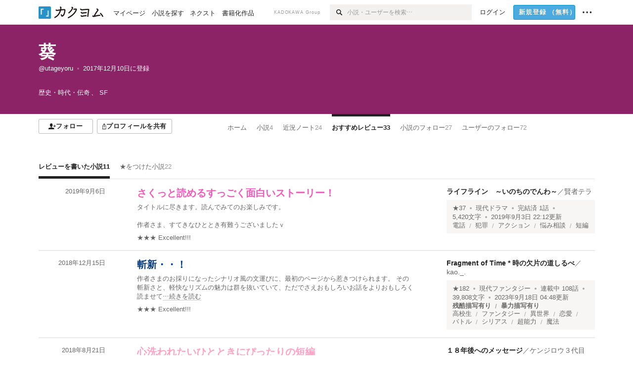

--- FILE ---
content_type: text/html; charset=utf-8
request_url: https://kakuyomu.jp/users/utageyoru/review_comments
body_size: 18548
content:
<!DOCTYPE html><html lang="ja"><head><meta charSet="utf-8" data-next-head=""/><meta name="viewport" content="width=device-width, minimum-scale=1.0, maximum-scale=1.0, user-scalable=no, viewport-fit=cover" data-next-head=""/><link rel="manifest" href="/manifest.json" data-next-head=""/><link rel="icon" sizes="256x256" href="/images/brand/favicons/app-256.png" data-next-head=""/><link rel="shortcut icon" href="/images/brand/favicons/favicon.ico" data-next-head=""/><link rel="apple-touch-icon" sizes="180x180" href="/images/brand/favicons/ios-180.png" data-next-head=""/><link rel="apple-touch-icon" sizes="152x152" href="/images/brand/favicons/ios-152.png" data-next-head=""/><link rel="apple-touch-icon" sizes="120x120" href="/images/brand/favicons/ios-120.png" data-next-head=""/><link rel="apple-touch-icon" sizes="76x76" href="/images/brand/favicons/ios-76.png" data-next-head=""/><link rel="apple-touch-icon" href="/images/brand/favicons/ios-60.png" data-next-head=""/><meta name="apple-itunes-app" content="app-id=1081762516" data-next-head=""/><meta name="keywords" content="カクヨム,kakuyomu,KADOKAWA,はてな,無料,小説,Web小説,ライトノベル,投稿,二次創作" data-next-head=""/><title data-next-head="">レビューを書いた小説（葵） - カクヨム</title><meta name="robots" content="index,follow" data-next-head=""/><meta property="og:title" content="レビューを書いた小説（葵） - カクヨム" data-next-head=""/><meta property="og:url" content="https://kakuyomu.jp/users/utageyoru/review_comments" data-next-head=""/><link rel="canonical" href="https://kakuyomu.jp/users/utageyoru/review_comments" data-next-head=""/><link rel="preload" href="/_next/static/css/39b90c87176b2424.css" as="style"/><link rel="preload" href="/_next/static/css/b4f3c961cbd66a82.css" as="style"/><link rel="preload" href="/_next/static/css/54682ab967aa0a28.css" as="style"/><link rel="preload" href="/_next/static/css/a14ace2c078739d5.css" as="style"/><link rel="preload" href="/_next/static/css/993503cf218ccda2.css" as="style"/><link rel="preload" href="/_next/static/css/64332de7728f1e47.css" as="style"/><link rel="stylesheet" href="/_next/static/css/39b90c87176b2424.css" data-n-g=""/><link rel="stylesheet" href="/_next/static/css/b4f3c961cbd66a82.css" data-n-p=""/><link rel="stylesheet" href="/_next/static/css/54682ab967aa0a28.css" data-n-p=""/><link rel="stylesheet" href="/_next/static/css/a14ace2c078739d5.css" data-n-p=""/><link rel="stylesheet" href="/_next/static/css/993503cf218ccda2.css" data-n-p=""/><link rel="stylesheet" href="/_next/static/css/64332de7728f1e47.css" data-n-p=""/><noscript data-n-css=""></noscript><script defer="" noModule="" src="/_next/static/chunks/polyfills-42372ed130431b0a.js"></script><script src="/_next/static/chunks/webpack-f3cd806f493871cc.js" defer=""></script><script src="/_next/static/chunks/framework-96ee9f41dd0e931c.js" defer=""></script><script src="/_next/static/chunks/main-2f8098e69b432741.js" defer=""></script><script src="/_next/static/chunks/pages/_app-f119369f206e1590.js" defer=""></script><script src="/_next/static/chunks/379-ebad3374b6307609.js" defer=""></script><script src="/_next/static/chunks/1820-4a204bd1655b5de9.js" defer=""></script><script src="/_next/static/chunks/2867-3dd2b226244a4019.js" defer=""></script><script src="/_next/static/chunks/8992-93532b34383e46ea.js" defer=""></script><script src="/_next/static/chunks/5391-6d1012512724e0df.js" defer=""></script><script src="/_next/static/chunks/5487-0e97e48982c30881.js" defer=""></script><script src="/_next/static/chunks/8254-4f68f6a8dfa7159d.js" defer=""></script><script src="/_next/static/chunks/5751-9cbaf8518313383e.js" defer=""></script><script src="/_next/static/chunks/3682-474b9bb22ffdb494.js" defer=""></script><script src="/_next/static/chunks/1548-8c465a53b34f06d0.js" defer=""></script><script src="/_next/static/chunks/824-df7bde710a615d87.js" defer=""></script><script src="/_next/static/chunks/7669-ed4268a1ee4aa120.js" defer=""></script><script src="/_next/static/chunks/1304-7933a2483907ce8f.js" defer=""></script><script src="/_next/static/chunks/6734-f34503fdcd568ef7.js" defer=""></script><script src="/_next/static/chunks/5055-2eb9c78d91e5a53b.js" defer=""></script><script src="/_next/static/chunks/3481-beed94442c5fb1f0.js" defer=""></script><script src="/_next/static/chunks/1376-5229109e644a5d26.js" defer=""></script><script src="/_next/static/chunks/pages/users/%5BuserScreenName%5D/review_comments-19833febe3628649.js" defer=""></script><script src="/_next/static/sUu-uVBOodWLWWxrJC1vn/_buildManifest.js" defer=""></script><script src="/_next/static/sUu-uVBOodWLWWxrJC1vn/_ssgManifest.js" defer=""></script></head><body><div id="__next"><div id="template-root" class="Root_container__wvsyR Root_regular__eU0o_ isRegular"><div><div id="app"><div class="RegularMediaGlobalHeader_regularGlobalHeader__hFOw3 RegularMediaGlobalHeader_fixed__K9_Qv"><div class="ConstrainWidthLayout_constrainWidthLayout__h5f9f ConstrainWidthLayout_isRegular__oUKa9 ConstrainWidthLayout_fluidWidth__AmZWJ"><div class="RegularMediaGlobalHeader_inner__Yy7SH"><div class="RegularMediaGlobalHeader_primary___yfx6"><div class="RegularMediaGlobalHeader_logo__vHZpg"><a href="/" class="LinkAppearance_link__POVTP"><svg class="Logo_kakuyomuLogo__o0o0_ " height="25" viewBox="0 0 132 25" width="132" xmlns="http://www.w3.org/2000/svg" role="img" aria-label="カクヨム"><rect fill="#2792ca" height="24.90953" rx="1.64958" width="24.90953" y=".09047"></rect><path d="m6.509 16.469h-1.966v-11.835h5.608v1.965h-3.642z" fill="#fff"></path><path d="m20.367 20.457h-5.2v-1.966h3.234v-9.87h1.966z" fill="#fff"></path><g fill="#231815"><path d="m51.79962 5.35384c-1.32522.03565-3.25717.14635-5.88463.42815a26.995 26.995 0 0 0 .35582-4.29857v-.0901l-2.32138-1.39332-1.18985 1.98291 1.20847.72541a21.535 21.535 0 0 1 -.41388 3.35173c-1.82387.23239-3.90253.53475-6.27724.93394l-1.97606-1.10578-1.12934 2.01769 2.69 1.505.05532-.00959c.05134-.00873 2.72064-.46406 6.0191-.90834a21.73291 21.73291 0 0 1 -11.1559 13.2503l-.14131.07174 1.04226 2.06644.14267-.07449a23.93558 23.93558 0 0 0 12.58973-15.62796c2.06812-.24439 4.18865-.44611 5.94789-.50944.66768 0 .65817.11509.64267.56481-.56754 6.98884-2.88942 9.51545-3.86772 9.97608a5.784 5.784 0 0 0 -2.18363-2.46981l-.13282-.09228-1.29611 1.93663.15281.08324a3.72124 3.72124 0 0 1 1.64813 2.56569.83889.83889 0 0 0 .9755.68836c5.31813-.6522 6.68684-8.42016 7.03633-12.71259.09212-1.68176-.24672-2.86288-2.53683-2.85585z"></path><path d="m61.43365 14.49378c4.89059-3.95761 7.80677-8.03077 8.66773-12.10585l.06244-.28261-2.8321-1.69757-1.18986 1.98264 1.35362.81222c-.474 1.47794-2.11764 5.12446-7.51622 9.49392l-.1235.1 1.45439 1.79724z"></path><path d="m71.20414 4.6049-.14952.0304a16.20882 16.20882 0 0 1 -1.02924 2.36543s1.46989-.15372 2.32551-.234c.74554-.06992 1.18277-.12064 1.8898-.16239.68978-.03159.80093.0975.63016.549-1.302 3.25163-5.0845 9.72652-15.89714 15.0209l-.14295.0701 1.01706 2.07684.14267-.06956c12.07083-5.91062 16.06023-13.2267 17.36676-17.11154.35229-1.12081.50349-2.89987-1.98227-2.88909-1.0184.04607-2.40205.14771-4.17084.35391z"></path><path d="m97.294 11.44867c-3.51453.14842-7.81416.72345-9.18229.89762l-1.83421-1.55982-1.499 1.76274 2.791 2.32494.07065-.011c.057-.00876 5.6579-.92172 9.68616-1.0915l.28011-2.32987z"></path><path d="m96.78681 17.62064a40.54123 40.54123 0 0 0 -9.00594 1.19961l-1.81011-1.41989-1.42728 1.82 2.74776 2.15351.08-.02547a36.66524 36.66524 0 0 1 9.41664-1.4154l.27813-2.30216c-.13423-.01174-.2792-.0102-.2792-.0102z"></path><path d="m123.7343 16.75852a78.21841 78.21841 0 0 0 -8.93237 1.56766c-.18664.04246-.53.08828-.23932-.41463 1.95012-3.37348 4.68325-7.25778 6.18118-9.33111.71758-.99254.93-1.82681.13028-2.49871l-2.70293-2.3035-1.49957 1.76 2.102 1.7915a93.76352 93.76352 0 0 0 -7.46747 11.73842l-1.95717-.96483-1.02253 2.07383 2.88413 1.4218.058-.01588a100.85871 100.85871 0 0 1 12.98517-2.55579l1.33322-.13371a9.12374 9.12374 0 0 0 -1.85262-2.13505z"></path><path d="m130.96352 20.39321c-1.41742-3.747-5.312-7.31275-5.47744-7.46281l-.11775-.1068-1.55489 1.71153.11775.10707c.0367.03286 3.65966 3.37212 4.87005 6.569l.05587.14869 2.16282-.818z"></path><path d="m87.45664 5.8359-2.56209-1.68113-1.269 1.93362 3.267 2.14311.05745-.00658c3.574-.46762 6.96756-.81676 12.093-1.04168 1.15509-.08042 1.08244.02336.95084.86043l-1.7532 12.91394 2.29153.31081s1.70691-12.5877 1.87517-13.81276.07955-2.62489-2.31312-2.59426c-3.21591.10503-8.2074.39086-12.63758.9745z"></path></g></svg></a></div><ul class="RegularMediaGlobalHeader_links__DudoA"><li class="RegularGlobalHeaderLink_link__uLcBV RegularGlobalHeaderLink_reducePaddingZero__SHdso"><a href="/my/antenna/works" class="LinkAppearance_link__POVTP"><span class="">マイページ</span></a></li><li class="RegularGlobalHeaderLink_link__uLcBV "><a href="/explore" class="LinkAppearance_link__POVTP"><span class="">小説を探す</span></a></li><li class="RegularGlobalHeaderLink_link__uLcBV "><a href="/next" class="LinkAppearance_link__POVTP"><span class="">ネクスト</span></a></li><li class="RegularGlobalHeaderLink_link__uLcBV "><a href="/publication/" class="LinkAppearance_link__POVTP"><span class="">書籍化作品</span></a></li></ul></div><div class="RegularMediaGlobalHeader_secondary__pTLT4"><div class="RegularMediaGlobalHeader_kadokawaGroup__p0ZLV">KADOKAWA Group</div><div class="RegularGlobalHeaderSearchForm_searchForm__YyJBc"><form class="RegularGlobalHeaderSearchForm_form__kusGu" action="/search" method="GET"><input class="RegularGlobalHeaderSearchForm_input__QzUPB" type="text" placeholder="小説・ユーザーを検索…" autoComplete="on" name="q"/><button class="RegularGlobalHeaderSearchForm_submit___d3g0" type="submit" aria-label="検索"><svg xmlns="http://www.w3.org/2000/svg" class="Icons_icon__kQc4i" width="12" height="12" viewBox="0 0 12 12"><path d="m7.00444 6.99871a3.1732 3.1732 0 1 1 0-4.48376 3.18107 3.18107 0 0 1 0 4.48376zm1.11521-5.60661a4.753 4.753 0 1 0 -.73329 7.32525l3.0019 2.99427a.94521.94521 0 0 0 1.33674-1.33673l-3.00956-2.99426a4.75212 4.75212 0 0 0 -.59579-5.98853z" fill="currentColor"></path></svg></button></form></div><ul class="RegularMediaGlobalHeader_links__DudoA RegularMediaGlobalHeader_isGuest__9pnlv"><li class="GlobalHeaderGuestLink_guestLink___fXtl"><a href="/login?location=%2Fusers%2Futageyoru%2Freview_comments"><span>ログイン</span></a></li><li class="RegularMediaGlobalHeader_signupButton__5cUj8"><a href="/signup" class="LinkAppearance_link__POVTP"><span class="ButtonAppearance_buttonAppearance__bQQjV ButtonAppearance_medium__fRMEE ButtonAppearance_primary__hlhrN   "><div class="RegularMediaGlobalHeader_signupButtonLabel__BWzhx">新規登録<span>（無料）</span></div></span></a></li><li><div class="RegularGlobalHeaderInfoItem_menuButton__Pj_lo"><svg xmlns="http://www.w3.org/2000/svg" class="" width="18" height="18" viewBox="0 0 18 18"><circle fill="currentColor" cx="1.93671" cy="8.93127" r="1.78551"></circle><circle fill="currentColor" cx="9.1512" cy="8.93127" r="1.78551"></circle><circle fill="currentColor" cx="16.36569" cy="8.93127" r="1.78551"></circle></svg></div></li></ul></div></div></div></div><div class="DefaultTemplate_fixed__DLjCr  DefaultTemplate_isWeb__QRPlB "><div class="ProfileHeader_profileHeader__Xnj4I"><div style="background:#8C2367"><div class="ConstrainWidthLayout_constrainWidthLayout__h5f9f ConstrainWidthLayout_isRegular__oUKa9 ConstrainWidthLayout_fluidWidth__AmZWJ"><div class="NormalUserProfileHeader_normalUserProfileHeader__H5J2Q"><h1 class="Heading_heading__lQ85n Heading_left__RVp4h Heading_size-2l__rAFn3"><div class="HeaderTextColorByUserColor_white__kOncn"><a href="/users/utageyoru" class="LinkAppearance_link__POVTP LinkAppearance_hoverunderline__gChlS">葵</a></div></h1><div class="HeaderTextColorByUserColor_white__kOncn"><div class="NormalUserProfileHeader_metaContents__O90lV Gap_size-4l___YwbP Gap_direction-y__Ee6Qv"><ul class="Meta_meta__7tVPt Meta_disc__uPSnA Meta_translucent__mn_6c Meta_lineHeightXsmall__66NnD Meta_fontSizeSmall__PPGF7 "><li class="Meta_metaItemWrapper__JzV2P Meta_normal__u9LT4"><div class="Meta_metaItem__8eZTP"><a href="/users/utageyoru" class="LinkAppearance_link__POVTP LinkAppearance_hoverunderline__gChlS">@utageyoru</a></div></li><li class="Meta_metaItemWrapper__JzV2P Meta_normal__u9LT4"><div class="Meta_metaItem__8eZTP"><time dateTime="2017-12-10T16:35:18.000Z">2017年12月10日</time>に登録</div></li></ul><div><ul class="Meta_meta__7tVPt Meta_comma__6_IEm Meta_inherit__Hhml2 Meta_lineHeightSmall__UdKXq Meta_fontSizeSmall__PPGF7 "><li class="Meta_metaItemWrapper__JzV2P Meta_normal__u9LT4"><div class="Meta_metaItem__8eZTP">歴史・時代・伝奇</div></li><li class="Meta_metaItemWrapper__JzV2P Meta_normal__u9LT4"><div class="Meta_metaItem__8eZTP">SF</div></li></ul></div></div></div></div></div></div></div><div class="ConstrainWidthLayout_constrainWidthLayout__h5f9f ConstrainWidthLayout_isRegular__oUKa9 ConstrainWidthLayout_fixedWidth__mR65l"><nav role="navigation" class="ProfileNavigationBar_navigation__f30LZ"><div class="ProfileNavigationBar_navigationButtonWrapper__9zjRz"><ul class="ProfileNavigationBar_followButtonList__MD_ku"><li><button type="button" class="Button_button__kcHya Button_widthauto__ahiiT Button_heightauto__BdNgx"><span style="width:110px" class="ButtonAppearance_buttonAppearance__bQQjV ButtonAppearance_medium__fRMEE ButtonAppearance_simple__wr58B   "><div class="Layout_layout__5aFuw Layout_items-normal__4mOqD Layout_justify-center__CcJQB Layout_direction-row__boh0Z Layout_gap-4s__C_lVp"><svg xmlns="http://www.w3.org/2000/svg" class="Icons_icon__kQc4i" height="140" width="175" viewBox="0 0 175 140"><path d="m174.3 57.949h-25.34v-25.4296h-10.64v25.4296h-25.517v10.633h25.517v25.5192h10.64v-25.5192h25.34zm-98.7115 40.7596v-18.1636c12.7596-5.2276 21.98-20.8222 21.98-39.34 0-22.68-5.0512-41.20200928-31.2788-41.20200928-26.32 0-31.367 18.51920928-31.367 41.20200928 0 18.5192 9.3926 34.202 22.1522 39.431v18.1622c-58.92884 1.9488-57.07524269 20.9108-57.07524269 41.2018h135.48734269c0-22.949 1.949-39.961-59.8985-41.2914z" fill="currentColor"></path></svg><div>フォロー</div></div></span></button></li><li><button type="button" class="Button_button__kcHya Button_widthauto__ahiiT Button_heightauto__BdNgx"><span class="ButtonAppearance_buttonAppearance__bQQjV ButtonAppearance_medium__fRMEE ButtonAppearance_simple__wr58B   "><span class="ShareButton_share__Vjk5Q"><svg xmlns="http://www.w3.org/2000/svg" class="Icons_icon__kQc4i" fill="none" height="14" viewBox="0 0 10 14" width="10"><path clip-rule="evenodd" d="m5.18341 9.61552v-7.48561l2.0519 2.18869.72953-.68394-3.28143-3.5002-3.28144 3.5002.72954.68394 2.0519-2.18869v7.48561zm-2.59309-4.25h-2.59032v8.49998h9.4v-8.49998h-2.6v1h1.6v6.49998h-7.4v-6.49998h1.59032z" fill="currentColor" fill-rule="evenodd"></path></svg><span>プロフィールを共有</span></span></span></button><div></div></li></ul></div><div class="ProfileNavigationBar_profileTabWrapper__AKt7h"><ul class="Tab_ul__raAoj"><li class="ProfileTab_tabVisibleWrapper__ZV7WO"><ul class="ProfileTab_tabVisibleList__3NURj"><li class=""><a href="/users/utageyoru" class="LinkAppearance_link__POVTP LinkAppearance_block__UJrud"><div class="TabItem_tabItem__zfuRk TabItem_paddings-pr-1s__dE75v"><div class="TabItem_tabItemInner__CKeDv TabItem_border-top__CT0J_"><span>ホーム</span></div></div></a></li><li class=""><a href="/users/utageyoru/works" class="LinkAppearance_link__POVTP LinkAppearance_block__UJrud"><div class="TabItem_tabItem__zfuRk TabItem_paddings-px-1s__FZgiM"><div class="TabItem_tabItemInner__CKeDv TabItem_border-top__CT0J_"><span>小説</span><span class="Count_count__wZuab"><span class="TabItem_tabItemCount__DGkA6">4</span></span></div></div></a></li><li class=""><a href="/users/utageyoru/news" class="LinkAppearance_link__POVTP LinkAppearance_block__UJrud"><div class="TabItem_tabItem__zfuRk TabItem_paddings-px-1s__FZgiM"><div class="TabItem_tabItemInner__CKeDv TabItem_border-top__CT0J_"><span>近況ノート</span><span class="Count_count__wZuab"><span class="TabItem_tabItemCount__DGkA6">24</span></span></div></div></a></li><li class=""><a href="/users/utageyoru/review_comments" class="LinkAppearance_link__POVTP LinkAppearance_block__UJrud"><div class="TabItem_tabItem__zfuRk TabItem_active__56uVd TabItem_paddings-px-1s__FZgiM"><div class="TabItem_tabItemInner__CKeDv TabItem_border-top__CT0J_"><span>おすすめレビュー</span><span class="Count_count__wZuab"><span class="TabItem_tabItemCount__DGkA6">33</span></span></div></div></a></li><li class=""><a href="/users/utageyoru/following_works" class="LinkAppearance_link__POVTP LinkAppearance_block__UJrud"><div class="TabItem_tabItem__zfuRk TabItem_paddings-px-1s__FZgiM"><div class="TabItem_tabItemInner__CKeDv TabItem_border-top__CT0J_"><span>小説のフォロー</span><span class="Count_count__wZuab"><span class="TabItem_tabItemCount__DGkA6">27</span></span></div></div></a></li><li class=""><a href="/users/utageyoru/following_users" class="LinkAppearance_link__POVTP LinkAppearance_block__UJrud"><div class="TabItem_tabItem__zfuRk TabItem_paddings-px-1s__FZgiM"><div class="TabItem_tabItemInner__CKeDv TabItem_border-top__CT0J_"><span>ユーザーのフォロー</span><span class="Count_count__wZuab"><span class="TabItem_tabItemCount__DGkA6">72</span></span></div></div></a></li></ul></li></ul></div></nav><div class="ProfileTemplate_content__m3zNT"><div class="PlofileInternalTabWrapper_profileInternalTabWrapper__toBJZ"><ul class="Tab_ul__raAoj Tab_border__xgxZm"><li class=""><a href="/users/utageyoru/review_comments" class="LinkAppearance_link__POVTP LinkAppearance_block__UJrud"><div class="TabItem_tabItem__zfuRk TabItem_active__56uVd TabItem_paddings-pr-1s__dE75v"><div class="TabItem_tabItemInner__CKeDv TabItem_border-bottom__zca_r"><span>レビューを書いた小説</span><span class="Count_count__wZuab"><span class="TabItem_tabItemCount__DGkA6">11</span></span></div></div></a></li><li class=""><a href="/users/utageyoru/reviews" class="LinkAppearance_link__POVTP LinkAppearance_block__UJrud"><div class="TabItem_tabItem__zfuRk TabItem_paddings-px-1s__FZgiM"><div class="TabItem_tabItemInner__CKeDv TabItem_border-bottom__zca_r"><span>★をつけた小説</span><span class="Count_count__wZuab"><span class="TabItem_tabItemCount__DGkA6">22</span></span></div></div></a></li></ul></div><div class="ProfileReviewComments_profileReviewComments__ldenB"><div class="ReviewItem_reviewItem__qByez"><div class="StackLayout_stackLayout__ISVxj StackLayout_isRegular__4kuZy StackLayout_initial__rTBCk StackLayout_xlarge__yUjZN"><div style="width:135px"><div class="partialGiftWidgetWeakText WeakText_weakText__k2on6 WeakText_regular__X06bc "><div class="ReviewItem_time__JcSpj"><time dateTime="2019-09-06T04:13:31.000Z">2019年9月6日</time></div></div></div><div class="StackLayout_center__BinGr" style="min-width:0"><div class=" Gap_size-2s__Tv9t0 Gap_direction-y__Ee6Qv"><div class="EyeCatch_container__7zD5T EyeCatch_fontSize-large___PWt_" style="color:#F459B9"><div class="EyeCatch_catchphrase__tT_m2  "><a href="/works/1177354054891000909/reviews/1177354054891029133" class="LinkAppearance_link__POVTP">さくっと読めるすっごく面白いストーリー！</a></div></div><div class="partialGiftWidgetWeakText WeakText_weakText__k2on6 WeakText_regular__X06bc "><a href="/works/1177354054891000909/reviews/1177354054891029133" class="LinkAppearance_link__POVTP LinkAppearance_block__UJrud"><div class="ReviewItem_text__uFh8q"><div class="CollapseText_collapseText__tLHWZ">タイトルに尽きます。読んでみてのお楽しみです。<br/><br/>作者さま、すてきなひととき有難うございましたｖ</div></div></a><p class="ReviewItem_points__2qVi2"><div class="Base_inline__bKcc9">★★★<!-- --> <!-- -->Excellent!!!</div></p></div></div></div><div style="width:300px"><div class="ReviewItem_workCard__LE6ta Gap_size-2s__Tv9t0 Gap_direction-y__Ee6Qv"><h3 class="Heading_heading__lQ85n Heading_left__RVp4h Heading_size-1s___G7AX"><span class=" Gap_size-4s__F67Nf Gap_direction-x__RsHk8"><a title="ライフライン　～いのちのでんわ～" href="/works/1177354054891000909" class="LinkAppearance_link__POVTP LinkAppearance_hoverblueWithUnderline__y_22T">ライフライン　～いのちのでんわ～</a></span><span class="WorkTitle_workLabelAuthor__Kxy5E">／<div class="partialGiftWidgetActivityName ActivityName_inlineBlock__7Azkl"><a href="/users/eyeofgod" class="LinkAppearance_link__POVTP LinkAppearance_hoverblueWithUnderline__y_22T">賢者テラ</a></div></span></h3><div class="WorkMeta_bg-lightBeige__lNnbx"><div class="WorkMetaBasicInformation_bg-none__s41TO"><div class="partialGiftWidgetWeakText WeakText_weakText__k2on6 WeakText_regular__X06bc "><ul class="Meta_meta__7tVPt Meta_disc__uPSnA Meta_lightGray__mzmje Meta_lineHeightSmall__UdKXq  "><li class="Meta_metaItemWrapper__JzV2P Meta_normal__u9LT4"><div class="Meta_metaItem__8eZTP"><a href="/works/1177354054891000909/reviews" class="LinkAppearance_link__POVTP LinkAppearance_hoverblueWithUnderline__y_22T">★<!-- -->37</a></div></li><li class="Meta_metaItemWrapper__JzV2P"><div class="Meta_metaTruncatedItem__X_PoQ"><a href="/genres/drama/recent_works" class="LinkAppearance_link__POVTP LinkAppearance_hoverblueWithUnderline__y_22T">現代ドラマ</a></div></li><li class="Meta_metaItemWrapper__JzV2P Meta_normal__u9LT4"><div class="Meta_metaItem__8eZTP">完結済<!-- --> <!-- -->1<!-- -->話</div></li><li class="Meta_metaItemWrapper__JzV2P Meta_normal__u9LT4"><div class="Meta_metaItem__8eZTP">5,420<!-- -->文字</div></li><li class="Meta_metaItemWrapper__JzV2P Meta_normal__u9LT4"><div class="Meta_metaItem__8eZTP"><time dateTime="2019-09-03T22:12:59.000Z">2019年9月3日 22:12</time>更新</div></li></ul></div></div><div class="partialGiftWidgetWeakText WeakText_weakText__k2on6 WeakText_regular__X06bc "><ul class="Meta_meta__7tVPt Meta_slash__SwuH1 Meta_lightGray__mzmje Meta_lineHeightXsmall__66NnD  "><li class="Meta_metaItemWrapper__JzV2P Meta_normal__u9LT4"><div class="Meta_metaItem__8eZTP"><a href="/tags/%E9%9B%BB%E8%A9%B1" class="LinkAppearance_link__POVTP LinkAppearance_hoverblueWithUnderline__y_22T">電話</a></div></li><li class="Meta_metaItemWrapper__JzV2P Meta_normal__u9LT4"><div class="Meta_metaItem__8eZTP"><a href="/tags/%E7%8A%AF%E7%BD%AA" class="LinkAppearance_link__POVTP LinkAppearance_hoverblueWithUnderline__y_22T">犯罪</a></div></li><li class="Meta_metaItemWrapper__JzV2P Meta_normal__u9LT4"><div class="Meta_metaItem__8eZTP"><a href="/tags/%E3%82%A2%E3%82%AF%E3%82%B7%E3%83%A7%E3%83%B3" class="LinkAppearance_link__POVTP LinkAppearance_hoverblueWithUnderline__y_22T">アクション</a></div></li><li class="Meta_metaItemWrapper__JzV2P Meta_normal__u9LT4"><div class="Meta_metaItem__8eZTP"><a href="/tags/%E6%82%A9%E3%81%BF%E7%9B%B8%E8%AB%87" class="LinkAppearance_link__POVTP LinkAppearance_hoverblueWithUnderline__y_22T">悩み相談</a></div></li><li class="Meta_metaItemWrapper__JzV2P Meta_normal__u9LT4"><div class="Meta_metaItem__8eZTP"><a href="/tags/%E7%9F%AD%E7%B7%A8" class="LinkAppearance_link__POVTP LinkAppearance_hoverblueWithUnderline__y_22T">短編</a></div></li></ul></div></div></div></div></div></div><div class="ReviewItem_reviewItem__qByez"><div class="StackLayout_stackLayout__ISVxj StackLayout_isRegular__4kuZy StackLayout_initial__rTBCk StackLayout_xlarge__yUjZN"><div style="width:135px"><div class="partialGiftWidgetWeakText WeakText_weakText__k2on6 WeakText_regular__X06bc "><div class="ReviewItem_time__JcSpj"><time dateTime="2018-12-15T08:39:53.000Z">2018年12月15日</time></div></div></div><div class="StackLayout_center__BinGr" style="min-width:0"><div class=" Gap_size-2s__Tv9t0 Gap_direction-y__Ee6Qv"><div class="EyeCatch_container__7zD5T EyeCatch_fontSize-large___PWt_" style="color:#073D80"><div class="EyeCatch_catchphrase__tT_m2  "><a href="/works/1177354054884795487/reviews/1177354054887839815" class="LinkAppearance_link__POVTP">斬新・・！</a></div></div><div class="partialGiftWidgetWeakText WeakText_weakText__k2on6 WeakText_regular__X06bc "><a href="/works/1177354054884795487/reviews/1177354054887839815" class="LinkAppearance_link__POVTP LinkAppearance_block__UJrud"><div class="ReviewItem_text__uFh8q"><div class="CollapseText_collapseText__tLHWZ">作者さまのお採りになったシナリオ風の文運びに、最初のページから惹きつけられます。
その斬新さと、軽快なリズムの魅力は群を抜いていて、ただでさえおもしろいお話をよりおもしろく読ませて<span class="CollapseText_collapseButtonLabel__JlkaV CollapseText_grayWithUnderline__uHZwx" id="«Rq5aqm»">…続きを読む</span><button type="submit" aria-label="続きを読む" aria-describedby="«Rq5aqm»" class="Button_button__kcHya Button_widthauto__ahiiT Button_heightauto__BdNgx"></button></div></div></a><p class="ReviewItem_points__2qVi2"><div class="Base_inline__bKcc9">★★★<!-- --> <!-- -->Excellent!!!</div></p></div></div></div><div style="width:300px"><div class="ReviewItem_workCard__LE6ta Gap_size-2s__Tv9t0 Gap_direction-y__Ee6Qv"><h3 class="Heading_heading__lQ85n Heading_left__RVp4h Heading_size-1s___G7AX"><span class=" Gap_size-4s__F67Nf Gap_direction-x__RsHk8"><a title="Fragment of Time * 時の欠片の道しるべ" href="/works/1177354054884795487" class="LinkAppearance_link__POVTP LinkAppearance_hoverblueWithUnderline__y_22T">Fragment of Time * 時の欠片の道しるべ</a></span><span class="WorkTitle_workLabelAuthor__Kxy5E">／<div class="partialGiftWidgetActivityName ActivityName_inlineBlock__7Azkl"><a href="/users/kao_fot" class="LinkAppearance_link__POVTP LinkAppearance_hoverblueWithUnderline__y_22T">kao._.</a></div></span></h3><div class="WorkMeta_bg-lightBeige__lNnbx"><div class="WorkMetaBasicInformation_bg-none__s41TO"><div class="partialGiftWidgetWeakText WeakText_weakText__k2on6 WeakText_regular__X06bc "><ul class="Meta_meta__7tVPt Meta_disc__uPSnA Meta_lightGray__mzmje Meta_lineHeightSmall__UdKXq  "><li class="Meta_metaItemWrapper__JzV2P Meta_normal__u9LT4"><div class="Meta_metaItem__8eZTP"><a href="/works/1177354054884795487/reviews" class="LinkAppearance_link__POVTP LinkAppearance_hoverblueWithUnderline__y_22T">★<!-- -->182</a></div></li><li class="Meta_metaItemWrapper__JzV2P"><div class="Meta_metaTruncatedItem__X_PoQ"><a href="/genres/action/recent_works" class="LinkAppearance_link__POVTP LinkAppearance_hoverblueWithUnderline__y_22T">現代ファンタジー</a></div></li><li class="Meta_metaItemWrapper__JzV2P Meta_normal__u9LT4"><div class="Meta_metaItem__8eZTP">連載中<!-- --> <!-- -->108<!-- -->話</div></li><li class="Meta_metaItemWrapper__JzV2P Meta_normal__u9LT4"><div class="Meta_metaItem__8eZTP">39,808<!-- -->文字</div></li><li class="Meta_metaItemWrapper__JzV2P Meta_normal__u9LT4"><div class="Meta_metaItem__8eZTP"><time dateTime="2023-09-18T04:48:31.000Z">2023年9月18日 04:48</time>更新</div></li></ul></div></div><div class="partialGiftWidgetWeakText WeakText_weakText__k2on6 WeakText_regular__X06bc "><ul class="Meta_meta__7tVPt Meta_slash__SwuH1 Meta_lightGray__mzmje Meta_lineHeightXsmall__66NnD  "><li class="Meta_metaItemWrapper__JzV2P Meta_bold__otU1Q"><div class="Meta_metaItem__8eZTP">残酷描写有り</div></li><li class="Meta_metaItemWrapper__JzV2P Meta_bold__otU1Q"><div class="Meta_metaItem__8eZTP">暴力描写有り</div></li></ul><ul class="Meta_meta__7tVPt Meta_slash__SwuH1 Meta_lightGray__mzmje Meta_lineHeightXsmall__66NnD  "><li class="Meta_metaItemWrapper__JzV2P Meta_normal__u9LT4"><div class="Meta_metaItem__8eZTP"><a href="/tags/%E9%AB%98%E6%A0%A1%E7%94%9F" class="LinkAppearance_link__POVTP LinkAppearance_hoverblueWithUnderline__y_22T">高校生</a></div></li><li class="Meta_metaItemWrapper__JzV2P Meta_normal__u9LT4"><div class="Meta_metaItem__8eZTP"><a href="/tags/%E3%83%95%E3%82%A1%E3%83%B3%E3%82%BF%E3%82%B8%E3%83%BC" class="LinkAppearance_link__POVTP LinkAppearance_hoverblueWithUnderline__y_22T">ファンタジー</a></div></li><li class="Meta_metaItemWrapper__JzV2P Meta_normal__u9LT4"><div class="Meta_metaItem__8eZTP"><a href="/tags/%E7%95%B0%E4%B8%96%E7%95%8C" class="LinkAppearance_link__POVTP LinkAppearance_hoverblueWithUnderline__y_22T">異世界</a></div></li><li class="Meta_metaItemWrapper__JzV2P Meta_normal__u9LT4"><div class="Meta_metaItem__8eZTP"><a href="/tags/%E6%81%8B%E6%84%9B" class="LinkAppearance_link__POVTP LinkAppearance_hoverblueWithUnderline__y_22T">恋愛</a></div></li><li class="Meta_metaItemWrapper__JzV2P Meta_normal__u9LT4"><div class="Meta_metaItem__8eZTP"><a href="/tags/%E3%83%90%E3%83%88%E3%83%AB" class="LinkAppearance_link__POVTP LinkAppearance_hoverblueWithUnderline__y_22T">バトル</a></div></li><li class="Meta_metaItemWrapper__JzV2P Meta_normal__u9LT4"><div class="Meta_metaItem__8eZTP"><a href="/tags/%E3%82%B7%E3%83%AA%E3%82%A2%E3%82%B9" class="LinkAppearance_link__POVTP LinkAppearance_hoverblueWithUnderline__y_22T">シリアス</a></div></li><li class="Meta_metaItemWrapper__JzV2P Meta_normal__u9LT4"><div class="Meta_metaItem__8eZTP"><a href="/tags/%E8%B6%85%E8%83%BD%E5%8A%9B" class="LinkAppearance_link__POVTP LinkAppearance_hoverblueWithUnderline__y_22T">超能力</a></div></li><li class="Meta_metaItemWrapper__JzV2P Meta_normal__u9LT4"><div class="Meta_metaItem__8eZTP"><a href="/tags/%E9%AD%94%E6%B3%95" class="LinkAppearance_link__POVTP LinkAppearance_hoverblueWithUnderline__y_22T">魔法</a></div></li></ul></div></div></div></div></div></div><div class="ReviewItem_reviewItem__qByez"><div class="StackLayout_stackLayout__ISVxj StackLayout_isRegular__4kuZy StackLayout_initial__rTBCk StackLayout_xlarge__yUjZN"><div style="width:135px"><div class="partialGiftWidgetWeakText WeakText_weakText__k2on6 WeakText_regular__X06bc "><div class="ReviewItem_time__JcSpj"><time dateTime="2018-08-21T13:15:00.000Z">2018年8月21日</time></div></div></div><div class="StackLayout_center__BinGr" style="min-width:0"><div class=" Gap_size-2s__Tv9t0 Gap_direction-y__Ee6Qv"><div class="EyeCatch_container__7zD5T EyeCatch_fontSize-large___PWt_" style="color:#FFA3C5"><div class="EyeCatch_catchphrase__tT_m2  "><a href="/works/1177354054886759074/reviews/1177354054886762803" class="LinkAppearance_link__POVTP">心洗われたいひとときにぴったりの短編</a></div></div><div class="partialGiftWidgetWeakText WeakText_weakText__k2on6 WeakText_regular__X06bc "><a href="/works/1177354054886759074/reviews/1177354054886762803" class="LinkAppearance_link__POVTP LinkAppearance_block__UJrud"><div class="ReviewItem_text__uFh8q"><div class="CollapseText_collapseText__tLHWZ">心洗われてほっと温まる美しいお話です。<br/>そんなひとときを求めるなら、こちらの作品を。<br/><br/>作者さま素敵なお話を読ませてくださり、ありがとうございました。<br/></div></div></a><p class="ReviewItem_points__2qVi2"><div class="Base_inline__bKcc9">★★★<!-- --> <!-- -->Excellent!!!</div></p></div></div></div><div style="width:300px"><div class="ReviewItem_workCard__LE6ta Gap_size-2s__Tv9t0 Gap_direction-y__Ee6Qv"><h3 class="Heading_heading__lQ85n Heading_left__RVp4h Heading_size-1s___G7AX"><span class=" Gap_size-4s__F67Nf Gap_direction-x__RsHk8"><a title="１８年後へのメッセージ" href="/works/1177354054886759074" class="LinkAppearance_link__POVTP LinkAppearance_hoverblueWithUnderline__y_22T">１８年後へのメッセージ</a></span><span class="WorkTitle_workLabelAuthor__Kxy5E">／<div class="partialGiftWidgetActivityName ActivityName_inlineBlock__7Azkl"><a href="/users/kenjirou3" class="LinkAppearance_link__POVTP LinkAppearance_hoverblueWithUnderline__y_22T">ケンジロウ３代目</a></div></span></h3><div class="WorkMeta_bg-lightBeige__lNnbx"><div class="WorkMetaBasicInformation_bg-none__s41TO"><div class="partialGiftWidgetWeakText WeakText_weakText__k2on6 WeakText_regular__X06bc "><ul class="Meta_meta__7tVPt Meta_disc__uPSnA Meta_lightGray__mzmje Meta_lineHeightSmall__UdKXq  "><li class="Meta_metaItemWrapper__JzV2P Meta_normal__u9LT4"><div class="Meta_metaItem__8eZTP"><a href="/works/1177354054886759074/reviews" class="LinkAppearance_link__POVTP LinkAppearance_hoverblueWithUnderline__y_22T">★<!-- -->12</a></div></li><li class="Meta_metaItemWrapper__JzV2P"><div class="Meta_metaTruncatedItem__X_PoQ"><a href="/genres/drama/recent_works" class="LinkAppearance_link__POVTP LinkAppearance_hoverblueWithUnderline__y_22T">現代ドラマ</a></div></li><li class="Meta_metaItemWrapper__JzV2P Meta_normal__u9LT4"><div class="Meta_metaItem__8eZTP">完結済<!-- --> <!-- -->1<!-- -->話</div></li><li class="Meta_metaItemWrapper__JzV2P Meta_normal__u9LT4"><div class="Meta_metaItem__8eZTP">2,400<!-- -->文字</div></li><li class="Meta_metaItemWrapper__JzV2P Meta_normal__u9LT4"><div class="Meta_metaItem__8eZTP"><time dateTime="2018-08-21T07:55:03.000Z">2018年8月21日 07:55</time>更新</div></li></ul></div></div><div class="partialGiftWidgetWeakText WeakText_weakText__k2on6 WeakText_regular__X06bc "><ul class="Meta_meta__7tVPt Meta_slash__SwuH1 Meta_lightGray__mzmje Meta_lineHeightXsmall__66NnD  "><li class="Meta_metaItemWrapper__JzV2P Meta_normal__u9LT4"><div class="Meta_metaItem__8eZTP"><a href="/tags/%E7%9F%AD%E7%B7%A8%E5%B0%8F%E8%AA%AC" class="LinkAppearance_link__POVTP LinkAppearance_hoverblueWithUnderline__y_22T">短編小説</a></div></li><li class="Meta_metaItemWrapper__JzV2P Meta_normal__u9LT4"><div class="Meta_metaItem__8eZTP"><a href="/tags/%E3%83%93%E3%83%87%E3%82%AA%E3%83%AC%E3%82%BF%E3%83%BC" class="LinkAppearance_link__POVTP LinkAppearance_hoverblueWithUnderline__y_22T">ビデオレター</a></div></li></ul></div></div></div></div></div></div><div class="ReviewItem_reviewItem__qByez"><div class="StackLayout_stackLayout__ISVxj StackLayout_isRegular__4kuZy StackLayout_initial__rTBCk StackLayout_xlarge__yUjZN"><div style="width:135px"><div class="partialGiftWidgetWeakText WeakText_weakText__k2on6 WeakText_regular__X06bc "><div class="ReviewItem_time__JcSpj"><time dateTime="2018-08-15T15:09:34.000Z">2018年8月15日</time></div></div></div><div class="StackLayout_center__BinGr" style="min-width:0"><div class=" Gap_size-2s__Tv9t0 Gap_direction-y__Ee6Qv"><div class="EyeCatch_container__7zD5T EyeCatch_fontSize-large___PWt_" style="color:#073D80"><div class="EyeCatch_catchphrase__tT_m2  "><a href="/works/1177354054886481479/reviews/1177354054886701877" class="LinkAppearance_link__POVTP">叫び、響きました</a></div></div><div class="partialGiftWidgetWeakText WeakText_weakText__k2on6 WeakText_regular__X06bc "><a href="/works/1177354054886481479/reviews/1177354054886701877" class="LinkAppearance_link__POVTP LinkAppearance_block__UJrud"><div class="ReviewItem_text__uFh8q"><div class="CollapseText_collapseText__tLHWZ">作者さま、叫んでくださり、ありがとうございます。<br/>読者さま、多くは申しません。あなたのため、お読みください。</div></div></a><p class="ReviewItem_points__2qVi2"><div class="Base_inline__bKcc9">★★★<!-- --> <!-- -->Excellent!!!</div></p></div></div></div><div style="width:300px"><div class="ReviewItem_workCard__LE6ta Gap_size-2s__Tv9t0 Gap_direction-y__Ee6Qv"><h3 class="Heading_heading__lQ85n Heading_left__RVp4h Heading_size-1s___G7AX"><span class=" Gap_size-4s__F67Nf Gap_direction-x__RsHk8"><a title="水害避難体験譚" href="/works/1177354054886481479" class="LinkAppearance_link__POVTP LinkAppearance_hoverblueWithUnderline__y_22T">水害避難体験譚</a></span><span class="WorkTitle_workLabelAuthor__Kxy5E">／<div class="partialGiftWidgetActivityName ActivityName_inlineBlock__7Azkl"><a href="/users/mitsukatohe" class="LinkAppearance_link__POVTP LinkAppearance_hoverblueWithUnderline__y_22T">ヱビス琥珀</a></div></span></h3><div class="WorkMeta_bg-lightBeige__lNnbx"><div class="WorkMetaBasicInformation_bg-none__s41TO"><div class="partialGiftWidgetWeakText WeakText_weakText__k2on6 WeakText_regular__X06bc "><ul class="Meta_meta__7tVPt Meta_disc__uPSnA Meta_lightGray__mzmje Meta_lineHeightSmall__UdKXq  "><li class="Meta_metaItemWrapper__JzV2P Meta_normal__u9LT4"><div class="Meta_metaItem__8eZTP"><a href="/works/1177354054886481479/reviews" class="LinkAppearance_link__POVTP LinkAppearance_hoverblueWithUnderline__y_22T">★<!-- -->18</a></div></li><li class="Meta_metaItemWrapper__JzV2P"><div class="Meta_metaTruncatedItem__X_PoQ"><a href="/genres/drama/recent_works" class="LinkAppearance_link__POVTP LinkAppearance_hoverblueWithUnderline__y_22T">現代ドラマ</a></div></li><li class="Meta_metaItemWrapper__JzV2P Meta_normal__u9LT4"><div class="Meta_metaItem__8eZTP">連載中<!-- --> <!-- -->5<!-- -->話</div></li><li class="Meta_metaItemWrapper__JzV2P Meta_normal__u9LT4"><div class="Meta_metaItem__8eZTP">19,242<!-- -->文字</div></li><li class="Meta_metaItemWrapper__JzV2P Meta_normal__u9LT4"><div class="Meta_metaItem__8eZTP"><time dateTime="2021-03-02T11:33:39.000Z">2021年3月2日 11:33</time>更新</div></li></ul></div></div><div class="partialGiftWidgetWeakText WeakText_weakText__k2on6 WeakText_regular__X06bc "><ul class="Meta_meta__7tVPt Meta_slash__SwuH1 Meta_lightGray__mzmje Meta_lineHeightXsmall__66NnD  "><li class="Meta_metaItemWrapper__JzV2P Meta_normal__u9LT4"><div class="Meta_metaItem__8eZTP"><a href="/tags/%E6%B8%9B%E7%81%BD%E7%A5%88%E9%A1%98" class="LinkAppearance_link__POVTP LinkAppearance_hoverblueWithUnderline__y_22T">減災祈願</a></div></li><li class="Meta_metaItemWrapper__JzV2P Meta_normal__u9LT4"><div class="Meta_metaItem__8eZTP"><a href="/tags/%E6%B4%AA%E6%B0%B4" class="LinkAppearance_link__POVTP LinkAppearance_hoverblueWithUnderline__y_22T">洪水</a></div></li><li class="Meta_metaItemWrapper__JzV2P Meta_normal__u9LT4"><div class="Meta_metaItem__8eZTP"><a href="/tags/%E4%BD%93%E9%A8%93%E8%AB%87" class="LinkAppearance_link__POVTP LinkAppearance_hoverblueWithUnderline__y_22T">体験談</a></div></li><li class="Meta_metaItemWrapper__JzV2P Meta_normal__u9LT4"><div class="Meta_metaItem__8eZTP"><a href="/tags/%E3%83%8E%E3%83%B3%E3%83%95%E3%82%A3%E3%82%AF%E3%82%B7%E3%83%A7%E3%83%B3" class="LinkAppearance_link__POVTP LinkAppearance_hoverblueWithUnderline__y_22T">ノンフィクション</a></div></li><li class="Meta_metaItemWrapper__JzV2P Meta_normal__u9LT4"><div class="Meta_metaItem__8eZTP"><a href="/tags/%E5%A4%A9%E7%81%BD" class="LinkAppearance_link__POVTP LinkAppearance_hoverblueWithUnderline__y_22T">天災</a></div></li></ul></div></div></div></div></div></div><div class="ReviewItem_reviewItem__qByez"><div class="StackLayout_stackLayout__ISVxj StackLayout_isRegular__4kuZy StackLayout_initial__rTBCk StackLayout_xlarge__yUjZN"><div style="width:135px"><div class="partialGiftWidgetWeakText WeakText_weakText__k2on6 WeakText_regular__X06bc "><div class="ReviewItem_time__JcSpj"><time dateTime="2018-08-14T08:57:31.000Z">2018年8月14日</time></div></div></div><div class="StackLayout_center__BinGr" style="min-width:0"><div class=" Gap_size-2s__Tv9t0 Gap_direction-y__Ee6Qv"><div class="EyeCatch_container__7zD5T EyeCatch_fontSize-large___PWt_" style="color:#D9BF0C"><div class="EyeCatch_catchphrase__tT_m2  "><a href="/works/1177354054882655229/reviews/1177354054886687430" class="LinkAppearance_link__POVTP">“青春” を追憶する</a></div></div><div class="partialGiftWidgetWeakText WeakText_weakText__k2on6 WeakText_regular__X06bc "><a href="/works/1177354054882655229/reviews/1177354054886687430" class="LinkAppearance_link__POVTP LinkAppearance_block__UJrud"><div class="ReviewItem_text__uFh8q"><div class="CollapseText_collapseText__tLHWZ">さとり世代の前駆世代な主人公が、追憶を交えながら、生きている現在のひとときを切り取った物語。
ところどころに挟まれる退廃的な呟きに、おもわずふふと微笑ませてくれる美味しさもあります<span class="CollapseText_collapseButtonLabel__JlkaV CollapseText_grayWithUnderline__uHZwx" id="«Rqbaqm»">…続きを読む</span><button type="submit" aria-label="続きを読む" aria-describedby="«Rqbaqm»" class="Button_button__kcHya Button_widthauto__ahiiT Button_heightauto__BdNgx"></button></div></div></a><p class="ReviewItem_points__2qVi2"><div class="Base_inline__bKcc9">★★★<!-- --> <!-- -->Excellent!!!</div></p></div></div></div><div style="width:300px"><div class="ReviewItem_workCard__LE6ta Gap_size-2s__Tv9t0 Gap_direction-y__Ee6Qv"><h3 class="Heading_heading__lQ85n Heading_left__RVp4h Heading_size-1s___G7AX"><span class=" Gap_size-4s__F67Nf Gap_direction-x__RsHk8"><a title="GOLDEN！！！" href="/works/1177354054882655229" class="LinkAppearance_link__POVTP LinkAppearance_hoverblueWithUnderline__y_22T">GOLDEN！！！</a></span><span class="WorkTitle_workLabelAuthor__Kxy5E">／<div class="partialGiftWidgetActivityName ActivityName_inlineBlock__7Azkl"><a href="/users/dorachyan" class="LinkAppearance_link__POVTP LinkAppearance_hoverblueWithUnderline__y_22T">鳥海勇嗣</a></div></span></h3><div class="WorkMeta_bg-lightBeige__lNnbx"><div class="WorkMetaBasicInformation_bg-none__s41TO"><div class="partialGiftWidgetWeakText WeakText_weakText__k2on6 WeakText_regular__X06bc "><ul class="Meta_meta__7tVPt Meta_disc__uPSnA Meta_lightGray__mzmje Meta_lineHeightSmall__UdKXq  "><li class="Meta_metaItemWrapper__JzV2P Meta_normal__u9LT4"><div class="Meta_metaItem__8eZTP"><a href="/works/1177354054882655229/reviews" class="LinkAppearance_link__POVTP LinkAppearance_hoverblueWithUnderline__y_22T">★<!-- -->48</a></div></li><li class="Meta_metaItemWrapper__JzV2P"><div class="Meta_metaTruncatedItem__X_PoQ"><a href="/genres/drama/recent_works" class="LinkAppearance_link__POVTP LinkAppearance_hoverblueWithUnderline__y_22T">現代ドラマ</a></div></li><li class="Meta_metaItemWrapper__JzV2P Meta_normal__u9LT4"><div class="Meta_metaItem__8eZTP">完結済<!-- --> <!-- -->9<!-- -->話</div></li><li class="Meta_metaItemWrapper__JzV2P Meta_normal__u9LT4"><div class="Meta_metaItem__8eZTP">48,915<!-- -->文字</div></li><li class="Meta_metaItemWrapper__JzV2P Meta_normal__u9LT4"><div class="Meta_metaItem__8eZTP"><time dateTime="2017-03-04T15:30:11.000Z">2017年3月4日 15:30</time>更新</div></li></ul></div></div><div class="partialGiftWidgetWeakText WeakText_weakText__k2on6 WeakText_regular__X06bc "><ul class="Meta_meta__7tVPt Meta_slash__SwuH1 Meta_lightGray__mzmje Meta_lineHeightXsmall__66NnD  "><li class="Meta_metaItemWrapper__JzV2P Meta_bold__otU1Q"><div class="Meta_metaItem__8eZTP">性描写有り</div></li></ul><ul class="Meta_meta__7tVPt Meta_slash__SwuH1 Meta_lightGray__mzmje Meta_lineHeightXsmall__66NnD  "><li class="Meta_metaItemWrapper__JzV2P Meta_normal__u9LT4"><div class="Meta_metaItem__8eZTP"><a href="/tags/%E7%B4%94%E6%96%87%E5%AD%A6" class="LinkAppearance_link__POVTP LinkAppearance_hoverblueWithUnderline__y_22T">純文学</a></div></li><li class="Meta_metaItemWrapper__JzV2P Meta_normal__u9LT4"><div class="Meta_metaItem__8eZTP"><a href="/tags/%E7%B8%A6%E7%B5%84%E3%81%BF%E6%8E%A8%E5%A5%A8" class="LinkAppearance_link__POVTP LinkAppearance_hoverblueWithUnderline__y_22T">縦組み推奨</a></div></li></ul></div></div></div></div></div></div><div class="ReviewItem_reviewItem__qByez"><div class="StackLayout_stackLayout__ISVxj StackLayout_isRegular__4kuZy StackLayout_initial__rTBCk StackLayout_xlarge__yUjZN"><div style="width:135px"><div class="partialGiftWidgetWeakText WeakText_weakText__k2on6 WeakText_regular__X06bc "><div class="ReviewItem_time__JcSpj"><time dateTime="2018-08-14T07:41:01.000Z">2018年8月14日</time></div></div></div><div class="StackLayout_center__BinGr" style="min-width:0"><div class=" Gap_size-2s__Tv9t0 Gap_direction-y__Ee6Qv"><div class="EyeCatch_container__7zD5T EyeCatch_fontSize-large___PWt_" style="color:#EE2323"><div class="EyeCatch_catchphrase__tT_m2  "><a href="/works/1177354054886004462/reviews/1177354054886686746" class="LinkAppearance_link__POVTP">胸が締めつけられました</a></div></div><div class="partialGiftWidgetWeakText WeakText_weakText__k2on6 WeakText_regular__X06bc "><a href="/works/1177354054886004462/reviews/1177354054886686746" class="LinkAppearance_link__POVTP LinkAppearance_block__UJrud"><div class="ReviewItem_text__uFh8q"><div class="CollapseText_collapseText__tLHWZ">無駄のない淡々とした語り口の中に、登場人物たちのたくさんの想いが詰まっているように感じられました。
読者に、まるで作者さまが戦争体験をされているかの錯覚をおぼえさせる筆力。
素敵な<span class="CollapseText_collapseButtonLabel__JlkaV CollapseText_grayWithUnderline__uHZwx" id="«Rqdaqm»">…続きを読む</span><button type="submit" aria-label="続きを読む" aria-describedby="«Rqdaqm»" class="Button_button__kcHya Button_widthauto__ahiiT Button_heightauto__BdNgx"></button></div></div></a><p class="ReviewItem_points__2qVi2"><div class="Base_inline__bKcc9">★★★<!-- --> <!-- -->Excellent!!!</div></p></div></div></div><div style="width:300px"><div class="ReviewItem_workCard__LE6ta Gap_size-2s__Tv9t0 Gap_direction-y__Ee6Qv"><h3 class="Heading_heading__lQ85n Heading_left__RVp4h Heading_size-1s___G7AX"><span class=" Gap_size-4s__F67Nf Gap_direction-x__RsHk8"><a title="生還" href="/works/1177354054886004462" class="LinkAppearance_link__POVTP LinkAppearance_hoverblueWithUnderline__y_22T">生還</a></span><span class="WorkTitle_workLabelAuthor__Kxy5E">／<div class="partialGiftWidgetActivityName ActivityName_inlineBlock__7Azkl"><a href="/users/zero52" class="LinkAppearance_link__POVTP LinkAppearance_hoverblueWithUnderline__y_22T">鴉</a></div></span></h3><div class="WorkMeta_bg-lightBeige__lNnbx"><div class="WorkMetaBasicInformation_bg-none__s41TO"><div class="partialGiftWidgetWeakText WeakText_weakText__k2on6 WeakText_regular__X06bc "><ul class="Meta_meta__7tVPt Meta_disc__uPSnA Meta_lightGray__mzmje Meta_lineHeightSmall__UdKXq  "><li class="Meta_metaItemWrapper__JzV2P Meta_normal__u9LT4"><div class="Meta_metaItem__8eZTP"><a href="/works/1177354054886004462/reviews" class="LinkAppearance_link__POVTP LinkAppearance_hoverblueWithUnderline__y_22T">★<!-- -->17</a></div></li><li class="Meta_metaItemWrapper__JzV2P"><div class="Meta_metaTruncatedItem__X_PoQ"><a href="/genres/history/recent_works" class="LinkAppearance_link__POVTP LinkAppearance_hoverblueWithUnderline__y_22T">歴史・時代・伝奇</a></div></li><li class="Meta_metaItemWrapper__JzV2P Meta_normal__u9LT4"><div class="Meta_metaItem__8eZTP">完結済<!-- --> <!-- -->1<!-- -->話</div></li><li class="Meta_metaItemWrapper__JzV2P Meta_normal__u9LT4"><div class="Meta_metaItem__8eZTP">1,995<!-- -->文字</div></li><li class="Meta_metaItemWrapper__JzV2P Meta_normal__u9LT4"><div class="Meta_metaItem__8eZTP"><time dateTime="2018-05-30T10:04:54.000Z">2018年5月30日 10:04</time>更新</div></li></ul></div></div><div class="partialGiftWidgetWeakText WeakText_weakText__k2on6 WeakText_regular__X06bc "><ul class="Meta_meta__7tVPt Meta_slash__SwuH1 Meta_lightGray__mzmje Meta_lineHeightXsmall__66NnD  "><li class="Meta_metaItemWrapper__JzV2P Meta_normal__u9LT4"><div class="Meta_metaItem__8eZTP"><a href="/tags/%E6%88%A6%E8%A8%98" class="LinkAppearance_link__POVTP LinkAppearance_hoverblueWithUnderline__y_22T">戦記</a></div></li><li class="Meta_metaItemWrapper__JzV2P Meta_normal__u9LT4"><div class="Meta_metaItem__8eZTP"><a href="/tags/%E7%89%B9%E6%94%BB" class="LinkAppearance_link__POVTP LinkAppearance_hoverblueWithUnderline__y_22T">特攻</a></div></li><li class="Meta_metaItemWrapper__JzV2P Meta_normal__u9LT4"><div class="Meta_metaItem__8eZTP"><a href="/tags/%E6%81%8B%E6%84%9B" class="LinkAppearance_link__POVTP LinkAppearance_hoverblueWithUnderline__y_22T">恋愛</a></div></li><li class="Meta_metaItemWrapper__JzV2P Meta_normal__u9LT4"><div class="Meta_metaItem__8eZTP"><a href="/tags/%E7%9F%AD%E7%B7%A8" class="LinkAppearance_link__POVTP LinkAppearance_hoverblueWithUnderline__y_22T">短編</a></div></li></ul></div></div></div></div></div></div><div class="ReviewItem_reviewItem__qByez"><div class="StackLayout_stackLayout__ISVxj StackLayout_isRegular__4kuZy StackLayout_initial__rTBCk StackLayout_xlarge__yUjZN"><div style="width:135px"><div class="partialGiftWidgetWeakText WeakText_weakText__k2on6 WeakText_regular__X06bc "><div class="ReviewItem_time__JcSpj"><time dateTime="2018-08-13T16:05:09.000Z">2018年8月13日</time></div></div></div><div class="StackLayout_center__BinGr" style="min-width:0"><div class=" Gap_size-2s__Tv9t0 Gap_direction-y__Ee6Qv"><div class="EyeCatch_container__7zD5T EyeCatch_fontSize-large___PWt_" style="color:#42B8C1"><div class="EyeCatch_catchphrase__tT_m2  "><a href="/works/1177354054884340951/reviews/1177354054886681879" class="LinkAppearance_link__POVTP">作者様の伝えたい想いがとても響いてきました</a></div></div><div class="partialGiftWidgetWeakText WeakText_weakText__k2on6 WeakText_regular__X06bc "><a href="/works/1177354054884340951/reviews/1177354054886681879" class="LinkAppearance_link__POVTP LinkAppearance_block__UJrud"><div class="ReviewItem_text__uFh8q"><div class="CollapseText_collapseText__tLHWZ">心に深い傷を負った少年に対するアプローチという、大変重たいテーマを描かれた作品ですが、軽やかなリズムの文体で読者を惹き込んでくださいます。
ネタバレにならないよう控えますが、人それ<span class="CollapseText_collapseButtonLabel__JlkaV CollapseText_grayWithUnderline__uHZwx" id="«Rqfaqm»">…続きを読む</span><button type="submit" aria-label="続きを読む" aria-describedby="«Rqfaqm»" class="Button_button__kcHya Button_widthauto__ahiiT Button_heightauto__BdNgx"></button></div></div></a><p class="ReviewItem_points__2qVi2"><div class="Base_inline__bKcc9">★★★<!-- --> <!-- -->Excellent!!!</div></p></div></div></div><div style="width:300px"><div class="ReviewItem_workCard__LE6ta Gap_size-2s__Tv9t0 Gap_direction-y__Ee6Qv"><h3 class="Heading_heading__lQ85n Heading_left__RVp4h Heading_size-1s___G7AX"><span class=" Gap_size-4s__F67Nf Gap_direction-x__RsHk8"><a title="命の天秤" href="/works/1177354054884340951" class="LinkAppearance_link__POVTP LinkAppearance_hoverblueWithUnderline__y_22T">命の天秤</a></span><span class="WorkTitle_workLabelAuthor__Kxy5E">／<div class="partialGiftWidgetActivityName ActivityName_inlineBlock__7Azkl"><a href="/users/six4ydct" class="LinkAppearance_link__POVTP LinkAppearance_hoverblueWithUnderline__y_22T">月影 夏樹</a></div></span></h3><div class="WorkMeta_bg-lightBeige__lNnbx"><div class="WorkMetaBasicInformation_bg-none__s41TO"><div class="partialGiftWidgetWeakText WeakText_weakText__k2on6 WeakText_regular__X06bc "><ul class="Meta_meta__7tVPt Meta_disc__uPSnA Meta_lightGray__mzmje Meta_lineHeightSmall__UdKXq  "><li class="Meta_metaItemWrapper__JzV2P Meta_normal__u9LT4"><div class="Meta_metaItem__8eZTP"><a href="/works/1177354054884340951/reviews" class="LinkAppearance_link__POVTP LinkAppearance_hoverblueWithUnderline__y_22T">★<!-- -->78</a></div></li><li class="Meta_metaItemWrapper__JzV2P"><div class="Meta_metaTruncatedItem__X_PoQ"><a href="/genres/drama/recent_works" class="LinkAppearance_link__POVTP LinkAppearance_hoverblueWithUnderline__y_22T">現代ドラマ</a></div></li><li class="Meta_metaItemWrapper__JzV2P Meta_normal__u9LT4"><div class="Meta_metaItem__8eZTP">完結済<!-- --> <!-- -->158<!-- -->話</div></li><li class="Meta_metaItemWrapper__JzV2P Meta_normal__u9LT4"><div class="Meta_metaItem__8eZTP">338,186<!-- -->文字</div></li><li class="Meta_metaItemWrapper__JzV2P Meta_normal__u9LT4"><div class="Meta_metaItem__8eZTP"><time dateTime="2018-01-22T14:51:37.000Z">2018年1月22日 14:51</time>更新</div></li></ul></div></div><div class="partialGiftWidgetWeakText WeakText_weakText__k2on6 WeakText_regular__X06bc "><ul class="Meta_meta__7tVPt Meta_slash__SwuH1 Meta_lightGray__mzmje Meta_lineHeightXsmall__66NnD  "><li class="Meta_metaItemWrapper__JzV2P Meta_normal__u9LT4"><div class="Meta_metaItem__8eZTP"><a href="/tags/%E5%BF%83%E7%90%86%E5%AD%A6" class="LinkAppearance_link__POVTP LinkAppearance_hoverblueWithUnderline__y_22T">心理学</a></div></li><li class="Meta_metaItemWrapper__JzV2P Meta_normal__u9LT4"><div class="Meta_metaItem__8eZTP"><a href="/tags/%E7%B4%94%E6%96%87%E5%AD%A6" class="LinkAppearance_link__POVTP LinkAppearance_hoverblueWithUnderline__y_22T">純文学</a></div></li><li class="Meta_metaItemWrapper__JzV2P Meta_normal__u9LT4"><div class="Meta_metaItem__8eZTP"><a href="/tags/%E3%82%A2%E3%83%A1%E3%83%AA%E3%82%AB" class="LinkAppearance_link__POVTP LinkAppearance_hoverblueWithUnderline__y_22T">アメリカ</a></div></li><li class="Meta_metaItemWrapper__JzV2P Meta_normal__u9LT4"><div class="Meta_metaItem__8eZTP"><a href="/tags/%E5%A5%B3%E5%AD%90%E5%A4%A7%E7%94%9F" class="LinkAppearance_link__POVTP LinkAppearance_hoverblueWithUnderline__y_22T">女子大生</a></div></li><li class="Meta_metaItemWrapper__JzV2P Meta_normal__u9LT4"><div class="Meta_metaItem__8eZTP"><a href="/tags/%E5%B0%91%E5%B9%B4" class="LinkAppearance_link__POVTP LinkAppearance_hoverblueWithUnderline__y_22T">少年</a></div></li><li class="Meta_metaItemWrapper__JzV2P Meta_normal__u9LT4"><div class="Meta_metaItem__8eZTP"><a href="/tags/%E9%9D%92%E6%98%A5" class="LinkAppearance_link__POVTP LinkAppearance_hoverblueWithUnderline__y_22T">青春</a></div></li><li class="Meta_metaItemWrapper__JzV2P Meta_normal__u9LT4"><div class="Meta_metaItem__8eZTP"><a href="/tags/%E3%83%92%E3%83%A5%E3%83%BC%E3%83%9E%E3%83%B3%E3%83%89%E3%83%A9%E3%83%9E" class="LinkAppearance_link__POVTP LinkAppearance_hoverblueWithUnderline__y_22T">ヒューマンドラマ</a></div></li><li class="Meta_metaItemWrapper__JzV2P Meta_normal__u9LT4"><div class="Meta_metaItem__8eZTP"><a href="/tags/%E5%A4%A7%E5%AD%A6" class="LinkAppearance_link__POVTP LinkAppearance_hoverblueWithUnderline__y_22T">大学</a></div></li></ul></div></div></div></div></div></div><div class="ReviewItem_reviewItem__qByez"><div class="StackLayout_stackLayout__ISVxj StackLayout_isRegular__4kuZy StackLayout_initial__rTBCk StackLayout_xlarge__yUjZN"><div style="width:135px"><div class="partialGiftWidgetWeakText WeakText_weakText__k2on6 WeakText_regular__X06bc "><div class="ReviewItem_time__JcSpj"><time dateTime="2018-08-13T11:43:19.000Z">2018年8月13日</time></div></div></div><div class="StackLayout_center__BinGr" style="min-width:0"><div class=" Gap_size-2s__Tv9t0 Gap_direction-y__Ee6Qv"><div class="EyeCatch_container__7zD5T EyeCatch_fontSize-large___PWt_" style="color:#65A8D1"><div class="EyeCatch_catchphrase__tT_m2  "><a href="/works/1177354054886637028/reviews/1177354054886679115" class="LinkAppearance_link__POVTP">人間関係の縮図</a></div></div><div class="partialGiftWidgetWeakText WeakText_weakText__k2on6 WeakText_regular__X06bc "><a href="/works/1177354054886637028/reviews/1177354054886679115" class="LinkAppearance_link__POVTP LinkAppearance_block__UJrud"><div class="ReviewItem_text__uFh8q"><div class="CollapseText_collapseText__tLHWZ">を最初の二ページですでに非常に明快に述べられているのが印象的です。<br/>すらすら読ませてくださる面白さもあり、続きが楽しみです。</div></div></a><p class="ReviewItem_points__2qVi2"><div class="Base_inline__bKcc9">★★★<!-- --> <!-- -->Excellent!!!</div></p></div></div></div><div style="width:300px"><div class="ReviewItem_workCard__LE6ta Gap_size-2s__Tv9t0 Gap_direction-y__Ee6Qv"><h3 class="Heading_heading__lQ85n Heading_left__RVp4h Heading_size-1s___G7AX"><span class=" Gap_size-4s__F67Nf Gap_direction-x__RsHk8"><a title="ネトゲに登録したら、いつの間にかネカマになっていた" href="/works/1177354054886637028" class="LinkAppearance_link__POVTP LinkAppearance_hoverblueWithUnderline__y_22T">ネトゲに登録したら、いつの間にかネカマになっていた</a></span><span class="WorkTitle_workLabelAuthor__Kxy5E">／<div class="partialGiftWidgetActivityName ActivityName_inlineBlock__7Azkl"><a href="/users/nekoroman5" class="LinkAppearance_link__POVTP LinkAppearance_hoverblueWithUnderline__y_22T">猫浪漫</a></div></span></h3><div class="WorkMeta_bg-lightBeige__lNnbx"><div class="WorkMetaBasicInformation_bg-none__s41TO"><div class="partialGiftWidgetWeakText WeakText_weakText__k2on6 WeakText_regular__X06bc "><ul class="Meta_meta__7tVPt Meta_disc__uPSnA Meta_lightGray__mzmje Meta_lineHeightSmall__UdKXq  "><li class="Meta_metaItemWrapper__JzV2P Meta_normal__u9LT4"><div class="Meta_metaItem__8eZTP"><a href="/works/1177354054886637028/reviews" class="LinkAppearance_link__POVTP LinkAppearance_hoverblueWithUnderline__y_22T">★<!-- -->32</a></div></li><li class="Meta_metaItemWrapper__JzV2P"><div class="Meta_metaTruncatedItem__X_PoQ"><a href="/genres/romance/recent_works" class="LinkAppearance_link__POVTP LinkAppearance_hoverblueWithUnderline__y_22T">ラブコメ</a></div></li><li class="Meta_metaItemWrapper__JzV2P Meta_normal__u9LT4"><div class="Meta_metaItem__8eZTP">連載中<!-- --> <!-- -->4<!-- -->話</div></li><li class="Meta_metaItemWrapper__JzV2P Meta_normal__u9LT4"><div class="Meta_metaItem__8eZTP">9,876<!-- -->文字</div></li><li class="Meta_metaItemWrapper__JzV2P Meta_normal__u9LT4"><div class="Meta_metaItem__8eZTP"><time dateTime="2018-09-01T13:31:14.000Z">2018年9月1日 13:31</time>更新</div></li></ul></div></div><div class="partialGiftWidgetWeakText WeakText_weakText__k2on6 WeakText_regular__X06bc "><ul class="Meta_meta__7tVPt Meta_slash__SwuH1 Meta_lightGray__mzmje Meta_lineHeightXsmall__66NnD  "><li class="Meta_metaItemWrapper__JzV2P Meta_normal__u9LT4"><div class="Meta_metaItem__8eZTP"><a href="/tags/%E3%83%8D%E3%82%AB%E3%83%9E" class="LinkAppearance_link__POVTP LinkAppearance_hoverblueWithUnderline__y_22T">ネカマ</a></div></li><li class="Meta_metaItemWrapper__JzV2P Meta_normal__u9LT4"><div class="Meta_metaItem__8eZTP"><a href="/tags/%E3%83%A9%E3%83%96%E3%82%B3%E3%83%A1" class="LinkAppearance_link__POVTP LinkAppearance_hoverblueWithUnderline__y_22T">ラブコメ</a></div></li><li class="Meta_metaItemWrapper__JzV2P Meta_normal__u9LT4"><div class="Meta_metaItem__8eZTP"><a href="/tags/%E6%81%8B%E6%84%9B" class="LinkAppearance_link__POVTP LinkAppearance_hoverblueWithUnderline__y_22T">恋愛</a></div></li><li class="Meta_metaItemWrapper__JzV2P Meta_normal__u9LT4"><div class="Meta_metaItem__8eZTP"><a href="/tags/%EF%BC%AD%EF%BC%AD%EF%BC%AF%EF%BC%B2%EF%BC%B0%EF%BC%A7" class="LinkAppearance_link__POVTP LinkAppearance_hoverblueWithUnderline__y_22T">ＭＭＯＲＰＧ</a></div></li><li class="Meta_metaItemWrapper__JzV2P Meta_normal__u9LT4"><div class="Meta_metaItem__8eZTP"><a href="/tags/%E3%83%8D%E3%83%88%E3%82%B2" class="LinkAppearance_link__POVTP LinkAppearance_hoverblueWithUnderline__y_22T">ネトゲ</a></div></li><li class="Meta_metaItemWrapper__JzV2P Meta_normal__u9LT4"><div class="Meta_metaItem__8eZTP"><a href="/tags/%E3%82%B3%E3%83%A1%E3%83%87%E3%82%A3" class="LinkAppearance_link__POVTP LinkAppearance_hoverblueWithUnderline__y_22T">コメディ</a></div></li><li class="Meta_metaItemWrapper__JzV2P Meta_normal__u9LT4"><div class="Meta_metaItem__8eZTP"><a href="/tags/%E3%82%84%E3%81%A3%E3%81%B1%E3%82%8A%E3%81%8B%E3%82%8F%E3%81%84%E3%81%84%E3%83%AD%E3%83%AA%E3%81%AF%E4%BA%BA%E7%94%9F%E3%81%8C%E3%81%8A%E5%BE%97" class="LinkAppearance_link__POVTP LinkAppearance_hoverblueWithUnderline__y_22T">やっぱりかわいいロリは人生がお得</a></div></li><li class="Meta_metaItemWrapper__JzV2P Meta_normal__u9LT4"><div class="Meta_metaItem__8eZTP"><a href="/tags/%E7%B4%94%E6%96%87%E5%AD%A6" class="LinkAppearance_link__POVTP LinkAppearance_hoverblueWithUnderline__y_22T">純文学</a></div></li></ul></div></div></div></div></div></div><div class="ReviewItem_reviewItem__qByez"><div class="StackLayout_stackLayout__ISVxj StackLayout_isRegular__4kuZy StackLayout_initial__rTBCk StackLayout_xlarge__yUjZN"><div style="width:135px"><div class="partialGiftWidgetWeakText WeakText_weakText__k2on6 WeakText_regular__X06bc "><div class="ReviewItem_time__JcSpj"><time dateTime="2018-07-20T07:34:05.000Z">2018年7月20日</time></div></div></div><div class="StackLayout_center__BinGr" style="min-width:0"><div class=" Gap_size-2s__Tv9t0 Gap_direction-y__Ee6Qv"><div class="EyeCatch_container__7zD5T EyeCatch_fontSize-large___PWt_" style="color:#3189D3"><div class="EyeCatch_catchphrase__tT_m2  "><a href="/works/1177354054886360088/reviews/1177354054886449011" class="LinkAppearance_link__POVTP">美しく魅力的な妖狐の女神様に癒されます</a></div></div><div class="partialGiftWidgetWeakText WeakText_weakText__k2on6 WeakText_regular__X06bc "><a href="/works/1177354054886360088/reviews/1177354054886449011" class="LinkAppearance_link__POVTP LinkAppearance_block__UJrud"><div class="ReviewItem_text__uFh8q"><div class="CollapseText_collapseText__tLHWZ">読み手に安心感を与えてくれる、プロレベルの安定の文体に、映像が自然と目に浮かぶ描写で、ぐんぐん惹き込まれます。
厳かながら情に溢れる神々と、ちっぽけで驕った人間達との、今後の展開に<span class="CollapseText_collapseButtonLabel__JlkaV CollapseText_grayWithUnderline__uHZwx" id="«Rqjaqm»">…続きを読む</span><button type="submit" aria-label="続きを読む" aria-describedby="«Rqjaqm»" class="Button_button__kcHya Button_widthauto__ahiiT Button_heightauto__BdNgx"></button></div></div></a><p class="ReviewItem_points__2qVi2"><div class="Base_inline__bKcc9">★★★<!-- --> <!-- -->Excellent!!!</div></p></div></div></div><div style="width:300px"><div class="ReviewItem_workCard__LE6ta Gap_size-2s__Tv9t0 Gap_direction-y__Ee6Qv"><h3 class="Heading_heading__lQ85n Heading_left__RVp4h Heading_size-1s___G7AX"><span class=" Gap_size-4s__F67Nf Gap_direction-x__RsHk8"><a title="その日、僕は妖狐に拾われた" href="/works/1177354054886360088" class="LinkAppearance_link__POVTP LinkAppearance_hoverblueWithUnderline__y_22T">その日、僕は妖狐に拾われた</a></span><span class="WorkTitle_workLabelAuthor__Kxy5E">／<div class="partialGiftWidgetActivityName ActivityName_inlineBlock__7Azkl"><a href="/users/sirakawayuma" class="LinkAppearance_link__POVTP LinkAppearance_hoverblueWithUnderline__y_22T">白河悠馬</a></div></span></h3><div class="WorkMeta_bg-lightBeige__lNnbx"><div class="WorkMetaBasicInformation_bg-none__s41TO"><div class="partialGiftWidgetWeakText WeakText_weakText__k2on6 WeakText_regular__X06bc "><ul class="Meta_meta__7tVPt Meta_disc__uPSnA Meta_lightGray__mzmje Meta_lineHeightSmall__UdKXq  "><li class="Meta_metaItemWrapper__JzV2P Meta_normal__u9LT4"><div class="Meta_metaItem__8eZTP"><a href="/works/1177354054886360088/reviews" class="LinkAppearance_link__POVTP LinkAppearance_hoverblueWithUnderline__y_22T">★<!-- -->86</a></div></li><li class="Meta_metaItemWrapper__JzV2P"><div class="Meta_metaTruncatedItem__X_PoQ"><a href="/genres/action/recent_works" class="LinkAppearance_link__POVTP LinkAppearance_hoverblueWithUnderline__y_22T">現代ファンタジー</a></div></li><li class="Meta_metaItemWrapper__JzV2P Meta_normal__u9LT4"><div class="Meta_metaItem__8eZTP">完結済<!-- --> <!-- -->56<!-- -->話</div></li><li class="Meta_metaItemWrapper__JzV2P Meta_normal__u9LT4"><div class="Meta_metaItem__8eZTP">167,135<!-- -->文字</div></li><li class="Meta_metaItemWrapper__JzV2P Meta_normal__u9LT4"><div class="Meta_metaItem__8eZTP"><time dateTime="2018-08-24T15:10:13.000Z">2018年8月24日 15:10</time>更新</div></li></ul></div></div><div class="partialGiftWidgetWeakText WeakText_weakText__k2on6 WeakText_regular__X06bc "><ul class="Meta_meta__7tVPt Meta_slash__SwuH1 Meta_lightGray__mzmje Meta_lineHeightXsmall__66NnD  "><li class="Meta_metaItemWrapper__JzV2P Meta_bold__otU1Q"><div class="Meta_metaItem__8eZTP">残酷描写有り</div></li><li class="Meta_metaItemWrapper__JzV2P Meta_bold__otU1Q"><div class="Meta_metaItem__8eZTP">暴力描写有り</div></li></ul><ul class="Meta_meta__7tVPt Meta_slash__SwuH1 Meta_lightGray__mzmje Meta_lineHeightXsmall__66NnD  "><li class="Meta_metaItemWrapper__JzV2P Meta_normal__u9LT4"><div class="Meta_metaItem__8eZTP"><a href="/tags/%E5%8C%BB%E7%99%82" class="LinkAppearance_link__POVTP LinkAppearance_hoverblueWithUnderline__y_22T">医療</a></div></li><li class="Meta_metaItemWrapper__JzV2P Meta_normal__u9LT4"><div class="Meta_metaItem__8eZTP"><a href="/tags/%E5%AD%A6%E6%A0%A1%E6%95%99%E8%82%B2" class="LinkAppearance_link__POVTP LinkAppearance_hoverblueWithUnderline__y_22T">学校教育</a></div></li><li class="Meta_metaItemWrapper__JzV2P Meta_normal__u9LT4"><div class="Meta_metaItem__8eZTP"><a href="/tags/%E8%BF%91%E8%A6%AA%E7%9B%B8%E5%A7%A6" class="LinkAppearance_link__POVTP LinkAppearance_hoverblueWithUnderline__y_22T">近親相姦</a></div></li><li class="Meta_metaItemWrapper__JzV2P Meta_normal__u9LT4"><div class="Meta_metaItem__8eZTP"><a href="/tags/%E8%A6%AA%E5%AD%90%E6%84%9B" class="LinkAppearance_link__POVTP LinkAppearance_hoverblueWithUnderline__y_22T">親子愛</a></div></li><li class="Meta_metaItemWrapper__JzV2P Meta_normal__u9LT4"><div class="Meta_metaItem__8eZTP"><a href="/tags/%E6%80%A7%E5%88%86%E5%8C%96%E7%96%BE%E6%82%A3" class="LinkAppearance_link__POVTP LinkAppearance_hoverblueWithUnderline__y_22T">性分化疾患</a></div></li><li class="Meta_metaItemWrapper__JzV2P Meta_normal__u9LT4"><div class="Meta_metaItem__8eZTP"><a href="/tags/%E6%8F%BA%E3%82%8C%E5%8B%95%E3%81%8F%E6%80%A7" class="LinkAppearance_link__POVTP LinkAppearance_hoverblueWithUnderline__y_22T">揺れ動く性</a></div></li></ul></div></div></div></div></div></div><div class="ReviewItem_reviewItem__qByez"><div class="StackLayout_stackLayout__ISVxj StackLayout_isRegular__4kuZy StackLayout_initial__rTBCk StackLayout_xlarge__yUjZN"><div style="width:135px"><div class="partialGiftWidgetWeakText WeakText_weakText__k2on6 WeakText_regular__X06bc "><div class="ReviewItem_time__JcSpj"><time dateTime="2018-07-02T15:06:18.000Z">2018年7月2日</time></div></div></div><div class="StackLayout_center__BinGr" style="min-width:0"><div class=" Gap_size-2s__Tv9t0 Gap_direction-y__Ee6Qv"><div class="EyeCatch_container__7zD5T EyeCatch_fontSize-large___PWt_" style="color:#FF5E23"><div class="EyeCatch_catchphrase__tT_m2  "><a href="/works/1177354054885457032/reviews/1177354054886294883" class="LinkAppearance_link__POVTP">オリジナリティあふれる登場人物（？！）たちが魅力的で</a></div></div><div class="partialGiftWidgetWeakText WeakText_weakText__k2on6 WeakText_regular__X06bc "><a href="/works/1177354054885457032/reviews/1177354054886294883" class="LinkAppearance_link__POVTP LinkAppearance_block__UJrud"><div class="ReviewItem_text__uFh8q"><div class="CollapseText_collapseText__tLHWZ">さすが魔界のアパートだけあり、登場人物（そしてもちろん人物という形容は決して正しくはない）たちが個性的で素敵です、
物語を拝読していると、空想の世界の彼らなのに、まるで姿がありあり<span class="CollapseText_collapseButtonLabel__JlkaV CollapseText_grayWithUnderline__uHZwx" id="«Rqlaqm»">…続きを読む</span><button type="submit" aria-label="続きを読む" aria-describedby="«Rqlaqm»" class="Button_button__kcHya Button_widthauto__ahiiT Button_heightauto__BdNgx"></button></div></div></a><p class="ReviewItem_points__2qVi2"><div class="Base_inline__bKcc9">★★★<!-- --> <!-- -->Excellent!!!</div></p></div></div></div><div style="width:300px"><div class="ReviewItem_workCard__LE6ta Gap_size-2s__Tv9t0 Gap_direction-y__Ee6Qv"><h3 class="Heading_heading__lQ85n Heading_left__RVp4h Heading_size-1s___G7AX"><span class=" Gap_size-4s__F67Nf Gap_direction-x__RsHk8"><a title="サラリーマン大家と魔界アパート" href="/works/1177354054885457032" class="LinkAppearance_link__POVTP LinkAppearance_hoverblueWithUnderline__y_22T">サラリーマン大家と魔界アパート</a></span><span class="WorkTitle_workLabelAuthor__Kxy5E">／<div class="partialGiftWidgetActivityName ActivityName_inlineBlock__7Azkl"><a href="/users/sumauo" class="LinkAppearance_link__POVTP LinkAppearance_hoverblueWithUnderline__y_22T">岩上尚行</a></div></span></h3><div class="WorkMeta_bg-lightBeige__lNnbx"><div class="WorkMetaBasicInformation_bg-none__s41TO"><div class="partialGiftWidgetWeakText WeakText_weakText__k2on6 WeakText_regular__X06bc "><ul class="Meta_meta__7tVPt Meta_disc__uPSnA Meta_lightGray__mzmje Meta_lineHeightSmall__UdKXq  "><li class="Meta_metaItemWrapper__JzV2P Meta_normal__u9LT4"><div class="Meta_metaItem__8eZTP"><a href="/works/1177354054885457032/reviews" class="LinkAppearance_link__POVTP LinkAppearance_hoverblueWithUnderline__y_22T">★<!-- -->3</a></div></li><li class="Meta_metaItemWrapper__JzV2P"><div class="Meta_metaTruncatedItem__X_PoQ"><a href="/genres/action/recent_works" class="LinkAppearance_link__POVTP LinkAppearance_hoverblueWithUnderline__y_22T">現代ファンタジー</a></div></li><li class="Meta_metaItemWrapper__JzV2P Meta_normal__u9LT4"><div class="Meta_metaItem__8eZTP">連載中<!-- --> <!-- -->13<!-- -->話</div></li><li class="Meta_metaItemWrapper__JzV2P Meta_normal__u9LT4"><div class="Meta_metaItem__8eZTP">26,629<!-- -->文字</div></li><li class="Meta_metaItemWrapper__JzV2P Meta_normal__u9LT4"><div class="Meta_metaItem__8eZTP"><time dateTime="2019-03-16T15:43:51.000Z">2019年3月16日 15:43</time>更新</div></li></ul></div></div><div class="partialGiftWidgetWeakText WeakText_weakText__k2on6 WeakText_regular__X06bc "><ul class="Meta_meta__7tVPt Meta_slash__SwuH1 Meta_lightGray__mzmje Meta_lineHeightXsmall__66NnD  "><li class="Meta_metaItemWrapper__JzV2P Meta_normal__u9LT4"><div class="Meta_metaItem__8eZTP"><a href="/tags/%E7%8F%BE%E4%BB%A3%E3%83%95%E3%82%A1%E3%83%B3%E3%82%BF%E3%82%B8%E3%83%BC" class="LinkAppearance_link__POVTP LinkAppearance_hoverblueWithUnderline__y_22T">現代ファンタジー</a></div></li><li class="Meta_metaItemWrapper__JzV2P Meta_normal__u9LT4"><div class="Meta_metaItem__8eZTP"><a href="/tags/%E3%82%A2%E3%83%91%E3%83%BC%E3%83%88" class="LinkAppearance_link__POVTP LinkAppearance_hoverblueWithUnderline__y_22T">アパート</a></div></li><li class="Meta_metaItemWrapper__JzV2P Meta_normal__u9LT4"><div class="Meta_metaItem__8eZTP"><a href="/tags/%E3%82%AB%E3%82%AF%E3%83%A8%E3%83%A0%E3%82%AA%E3%83%B3%E3%83%AA%E3%83%BC" class="LinkAppearance_link__POVTP LinkAppearance_hoverblueWithUnderline__y_22T">カクヨムオンリー</a></div></li><li class="Meta_metaItemWrapper__JzV2P Meta_normal__u9LT4"><div class="Meta_metaItem__8eZTP"><a href="/tags/%E9%AD%94%E6%B3%95" class="LinkAppearance_link__POVTP LinkAppearance_hoverblueWithUnderline__y_22T">魔法</a></div></li><li class="Meta_metaItemWrapper__JzV2P Meta_normal__u9LT4"><div class="Meta_metaItem__8eZTP"><a href="/tags/%E9%AD%94%E6%97%8F" class="LinkAppearance_link__POVTP LinkAppearance_hoverblueWithUnderline__y_22T">魔族</a></div></li><li class="Meta_metaItemWrapper__JzV2P Meta_normal__u9LT4"><div class="Meta_metaItem__8eZTP"><a href="/tags/%E3%82%B5%E3%83%A9%E3%83%AA%E3%83%BC%E3%83%9E%E3%83%B3" class="LinkAppearance_link__POVTP LinkAppearance_hoverblueWithUnderline__y_22T">サラリーマン</a></div></li></ul></div></div></div></div></div></div><div class="ReviewItem_reviewItem__qByez"><div class="StackLayout_stackLayout__ISVxj StackLayout_isRegular__4kuZy StackLayout_initial__rTBCk StackLayout_xlarge__yUjZN"><div style="width:135px"><div class="partialGiftWidgetWeakText WeakText_weakText__k2on6 WeakText_regular__X06bc "><div class="ReviewItem_time__JcSpj"><time dateTime="2018-04-02T08:02:09.000Z">2018年4月2日</time></div></div></div><div class="StackLayout_center__BinGr" style="min-width:0"><div class=" Gap_size-2s__Tv9t0 Gap_direction-y__Ee6Qv"><div class="EyeCatch_container__7zD5T EyeCatch_fontSize-large___PWt_" style="color:#00612B"><div class="EyeCatch_catchphrase__tT_m2  "><a href="/works/1177354054885287333/reviews/1177354054885546725" class="LinkAppearance_link__POVTP">涙なしには読めません</a></div></div><div class="partialGiftWidgetWeakText WeakText_weakText__k2on6 WeakText_regular__X06bc "><a href="/works/1177354054885287333/reviews/1177354054885546725" class="LinkAppearance_link__POVTP LinkAppearance_block__UJrud"><div class="ReviewItem_text__uFh8q"><div class="CollapseText_collapseText__tLHWZ">歴史の裏に隠れた悲恋と一途な愛を綴られた作品です。<br/>上杉謙信の素敵な人物像もとてもよく伝わってきます。上杉謙信ファン必読の作品ではないでしょうか。<br/>続きが楽しみです。<br/></div></div></a><p class="ReviewItem_points__2qVi2"><div class="Base_inline__bKcc9">★★★<!-- --> <!-- -->Excellent!!!</div></p></div></div></div><div style="width:300px"><div class="ReviewItem_workCard__LE6ta Gap_size-2s__Tv9t0 Gap_direction-y__Ee6Qv"><h3 class="Heading_heading__lQ85n Heading_left__RVp4h Heading_size-1s___G7AX"><span class=" Gap_size-4s__F67Nf Gap_direction-x__RsHk8"><a title="祈恋「私のプリンスは・上杉謙信?!」" href="/works/1177354054885287333" class="LinkAppearance_link__POVTP LinkAppearance_hoverblueWithUnderline__y_22T">祈恋「私のプリンスは・上杉謙信?!」</a></span><span class="WorkTitle_workLabelAuthor__Kxy5E">／<div class="partialGiftWidgetActivityName ActivityName_inlineBlock__7Azkl"><a href="/users/AmyHop" class="LinkAppearance_link__POVTP LinkAppearance_hoverblueWithUnderline__y_22T">月星 妙</a></div></span></h3><div class="WorkMeta_bg-lightBeige__lNnbx"><div class="WorkMetaBasicInformation_bg-none__s41TO"><div class="partialGiftWidgetWeakText WeakText_weakText__k2on6 WeakText_regular__X06bc "><ul class="Meta_meta__7tVPt Meta_disc__uPSnA Meta_lightGray__mzmje Meta_lineHeightSmall__UdKXq  "><li class="Meta_metaItemWrapper__JzV2P Meta_normal__u9LT4"><div class="Meta_metaItem__8eZTP"><a href="/works/1177354054885287333/reviews" class="LinkAppearance_link__POVTP LinkAppearance_hoverblueWithUnderline__y_22T">★<!-- -->18</a></div></li><li class="Meta_metaItemWrapper__JzV2P"><div class="Meta_metaTruncatedItem__X_PoQ"><a href="/genres/history/recent_works" class="LinkAppearance_link__POVTP LinkAppearance_hoverblueWithUnderline__y_22T">歴史・時代・伝奇</a></div></li><li class="Meta_metaItemWrapper__JzV2P Meta_normal__u9LT4"><div class="Meta_metaItem__8eZTP">完結済<!-- --> <!-- -->65<!-- -->話</div></li><li class="Meta_metaItemWrapper__JzV2P Meta_normal__u9LT4"><div class="Meta_metaItem__8eZTP">112,631<!-- -->文字</div></li><li class="Meta_metaItemWrapper__JzV2P Meta_normal__u9LT4"><div class="Meta_metaItem__8eZTP"><time dateTime="2018-06-05T05:07:24.000Z">2018年6月5日 05:07</time>更新</div></li></ul></div></div><div class="partialGiftWidgetWeakText WeakText_weakText__k2on6 WeakText_regular__X06bc "><ul class="Meta_meta__7tVPt Meta_slash__SwuH1 Meta_lightGray__mzmje Meta_lineHeightXsmall__66NnD  "><li class="Meta_metaItemWrapper__JzV2P Meta_bold__otU1Q"><div class="Meta_metaItem__8eZTP">性描写有り</div></li></ul><ul class="Meta_meta__7tVPt Meta_slash__SwuH1 Meta_lightGray__mzmje Meta_lineHeightXsmall__66NnD  "><li class="Meta_metaItemWrapper__JzV2P Meta_normal__u9LT4"><div class="Meta_metaItem__8eZTP"><a href="/tags/%E5%A5%B3%E6%80%A7%E5%90%91%E3%81%91" class="LinkAppearance_link__POVTP LinkAppearance_hoverblueWithUnderline__y_22T">女性向け</a></div></li><li class="Meta_metaItemWrapper__JzV2P Meta_normal__u9LT4"><div class="Meta_metaItem__8eZTP"><a href="/tags/%E6%81%8B%E6%84%9B" class="LinkAppearance_link__POVTP LinkAppearance_hoverblueWithUnderline__y_22T">恋愛</a></div></li><li class="Meta_metaItemWrapper__JzV2P Meta_normal__u9LT4"><div class="Meta_metaItem__8eZTP"><a href="/tags/%E6%88%A6%E5%9B%BD%E6%99%82%E4%BB%A3" class="LinkAppearance_link__POVTP LinkAppearance_hoverblueWithUnderline__y_22T">戦国時代</a></div></li><li class="Meta_metaItemWrapper__JzV2P Meta_normal__u9LT4"><div class="Meta_metaItem__8eZTP"><a href="/tags/%E6%98%8E%E6%B2%BB%E6%99%82%E4%BB%A3" class="LinkAppearance_link__POVTP LinkAppearance_hoverblueWithUnderline__y_22T">明治時代</a></div></li><li class="Meta_metaItemWrapper__JzV2P Meta_normal__u9LT4"><div class="Meta_metaItem__8eZTP"><a href="/tags/%E3%83%95%E3%82%A1%E3%83%B3%E3%82%BF%E3%82%B8%E3%83%BC" class="LinkAppearance_link__POVTP LinkAppearance_hoverblueWithUnderline__y_22T">ファンタジー</a></div></li><li class="Meta_metaItemWrapper__JzV2P Meta_normal__u9LT4"><div class="Meta_metaItem__8eZTP"><a href="/tags/%E3%83%A9%E3%83%96%E3%83%AD%E3%83%9E%E3%83%B3%E3%82%B9" class="LinkAppearance_link__POVTP LinkAppearance_hoverblueWithUnderline__y_22T">ラブロマンス</a></div></li></ul></div></div></div></div></div></div></div></div></div></div></div></div><div></div><div id="global-modal-container"></div><div class="ModelessMessageBox_isRegular__aFp9H ModelessMessageBox_modelessMessage__iVaed " aria-hidden="true"><button class="ModelessMessageBox_box___TTXJ" type="button" disabled=""><div class="ModelessMessageBox_body__9BtMe"><span class="ModelessMessageBox_text__CTped"></span></div><span class="ModelessMessageBox_closeIcon__XiM_X" aria-label="このメッセージを閉じる"><svg xmlns="http://www.w3.org/2000/svg" class="Icons_icon__kQc4i" width="14" height="14" viewBox="0 0 280 280"><polygon fill="currentColor" points="280 19.8 260.2 0 140 120.2 19.8 0 0 19.8 120.2 140 0 260.2 19.8 280 140 160 260.2 280 280 260.2 159.8 140 280 19.8"></polygon></svg></span></button></div></div></div><script id="__NEXT_DATA__" type="application/json">{"props":{"pageProps":{"__REDUX_STATE__":{"tier":"regular","platform":{"type":"web","version":null}},"__MAINTENANCE_BLIND_STATE__":{"activated":false},"__APOLLO_STATE__":{"ROOT_QUERY":{"__typename":"Query","visitor":null,"canShowFeatures({\"names\":[\"kakuyomu-contest-selection\",\"payment-maintenance\",\"user-mute-web\",\"notification-complete-work-of-following-user\",\"notification-complete-work-of-following-work\",\"notification-publish-reserved-episode\",\"search_condition_read\",\"react_login\",\"image-optimizer\",\"3d_secure\",\"kakuyomu_next_episode_image\",\"natsugatari_contest\",\"debug-itsudemo-natsugatari\",\"social_login\",\"adjust_custom_link\",\"kakuyomu-qrcode\",\"recaptcha\",\"payments-paypay\",\"ranking-separation\",\"subscription-page-v2\"]})":[{"__ref":"FeatureFlag:kakuyomu-contest-selection"},{"__ref":"FeatureFlag:payment-maintenance"},{"__ref":"FeatureFlag:user-mute-web"},{"__ref":"FeatureFlag:notification-complete-work-of-following-user"},{"__ref":"FeatureFlag:notification-complete-work-of-following-work"},{"__ref":"FeatureFlag:notification-publish-reserved-episode"},{"__ref":"FeatureFlag:search_condition_read"},{"__ref":"FeatureFlag:react_login"},{"__ref":"FeatureFlag:image-optimizer"},{"__ref":"FeatureFlag:3d_secure"},{"__ref":"FeatureFlag:kakuyomu_next_episode_image"},{"__ref":"FeatureFlag:natsugatari_contest"},{"__ref":"FeatureFlag:debug-itsudemo-natsugatari"},{"__ref":"FeatureFlag:social_login"},{"__ref":"FeatureFlag:adjust_custom_link"},{"__ref":"FeatureFlag:kakuyomu-qrcode"},{"__ref":"FeatureFlag:recaptcha"},{"__ref":"FeatureFlag:payments-paypay"},{"__ref":"FeatureFlag:ranking-separation"},{"__ref":"FeatureFlag:subscription-page-v2"}],"userByScreenName({\"screenName\":\"utageyoru\"})":{"__ref":"UserAccount:1177354054884635035"}},"FeatureFlag:kakuyomu-contest-selection":{"__typename":"FeatureFlag","id":"kakuyomu-contest-selection","name":"kakuyomu-contest-selection","released":true},"FeatureFlag:payment-maintenance":{"__typename":"FeatureFlag","id":"payment-maintenance","name":"payment-maintenance","released":false},"FeatureFlag:user-mute-web":{"__typename":"FeatureFlag","id":"user-mute-web","name":"user-mute-web","released":false},"FeatureFlag:notification-complete-work-of-following-user":{"__typename":"FeatureFlag","id":"notification-complete-work-of-following-user","name":"notification-complete-work-of-following-user","released":true},"FeatureFlag:notification-complete-work-of-following-work":{"__typename":"FeatureFlag","id":"notification-complete-work-of-following-work","name":"notification-complete-work-of-following-work","released":true},"FeatureFlag:notification-publish-reserved-episode":{"__typename":"FeatureFlag","id":"notification-publish-reserved-episode","name":"notification-publish-reserved-episode","released":true},"FeatureFlag:search_condition_read":{"__typename":"FeatureFlag","id":"search_condition_read","name":"search_condition_read","released":false},"FeatureFlag:react_login":{"__typename":"FeatureFlag","id":"react_login","name":"react_login","released":false},"FeatureFlag:image-optimizer":{"__typename":"FeatureFlag","id":"image-optimizer","name":"image-optimizer","released":true},"FeatureFlag:3d_secure":{"__typename":"FeatureFlag","id":"3d_secure","name":"3d_secure","released":true},"FeatureFlag:kakuyomu_next_episode_image":{"__typename":"FeatureFlag","id":"kakuyomu_next_episode_image","name":"kakuyomu_next_episode_image","released":true},"FeatureFlag:natsugatari_contest":{"__typename":"FeatureFlag","id":"natsugatari_contest","name":"natsugatari_contest","released":false},"FeatureFlag:debug-itsudemo-natsugatari":{"__typename":"FeatureFlag","id":"debug-itsudemo-natsugatari","name":"debug-itsudemo-natsugatari","released":false},"FeatureFlag:social_login":{"__typename":"FeatureFlag","id":"social_login","name":"social_login","released":true},"FeatureFlag:adjust_custom_link":{"__typename":"FeatureFlag","id":"adjust_custom_link","name":"adjust_custom_link","released":true},"FeatureFlag:kakuyomu-qrcode":{"__typename":"FeatureFlag","id":"kakuyomu-qrcode","name":"kakuyomu-qrcode","released":true},"FeatureFlag:recaptcha":{"__typename":"FeatureFlag","id":"recaptcha","name":"recaptcha","released":true},"FeatureFlag:payments-paypay":{"__typename":"FeatureFlag","id":"payments-paypay","name":"payments-paypay","released":true},"FeatureFlag:ranking-separation":{"__typename":"FeatureFlag","id":"ranking-separation","name":"ranking-separation","released":true},"FeatureFlag:subscription-page-v2":{"__typename":"FeatureFlag","id":"subscription-page-v2","name":"subscription-page-v2","released":false},"UserAccount:1177354054890327557":{"__typename":"UserAccount","id":"1177354054890327557","name":"eyeofgod","activityName":"賢者テラ","isOfficialUser":false},"Work:1177354054891000909":{"__typename":"Work","id":"1177354054891000909","title":"ライフライン　～いのちのでんわ～","alternateTitle":null,"isFreshWork":false,"hasFreshEpisode":false,"author":{"__ref":"UserAccount:1177354054890327557"},"publishedAt":"2019-09-03T22:12:59Z","lastEpisodePublishedAt":"2019-09-03T22:12:59Z","alternateAuthorName":null,"totalReviewPoint":37,"fanFictionSource":null,"genre":"DRAMA","serialStatus":"COMPLETED","publicEpisodeCount":1,"totalCharacterCount":5420,"isCruel":false,"isViolent":false,"isSexual":false,"tagLabels":["電話","犯罪","アクション","悩み相談","短編"],"kakuyomuNextWork":null,"baseColor":"#F459B9"},"UserAccount:1177354054884635035":{"__typename":"UserAccount","id":"1177354054884635035","name":"utageyoru","activityName":"葵","isOfficialUser":false,"textualWorkReviews({\"first\":50,\"offset\":0})":{"__typename":"TextualWorkReviewConnection","nodes":[{"__ref":"TextualWorkReview:1177354054891029133"},{"__ref":"TextualWorkReview:1177354054887839815"},{"__ref":"TextualWorkReview:1177354054886762803"},{"__ref":"TextualWorkReview:1177354054886701877"},{"__ref":"TextualWorkReview:1177354054886687430"},{"__ref":"TextualWorkReview:1177354054886686746"},{"__ref":"TextualWorkReview:1177354054886681879"},{"__ref":"TextualWorkReview:1177354054886679115"},{"__ref":"TextualWorkReview:1177354054886449011"},{"__ref":"TextualWorkReview:1177354054886294883"},{"__ref":"TextualWorkReview:1177354054885546725"}],"pageInfo":{"__typename":"PageInfo","hasNextPage":false,"hasPreviousPage":false}},"publicationLabel":null,"color":"#8C2367","screenName":"@utageyoru","createdAt":"2017-12-10T16:35:18Z","frequentWrittenGenres":["HISTORY","SF"],"twitterScreenName":null,"visitorIsFollowing":false,"visitorIsBlocking":false,"visitorIsMuting":false,"activityNameForShare":"葵","qrCodeImageUrl":"https://kakuyomu.jp/qrcode/users/utageyoru?height=300\u0026outputType=png\u0026preset=1\u0026width=300","totalPublicWorks":4,"totalPublicWorkCollections":0,"totalUserNewsEntries":24,"totalWorkReviews":33,"totalTextualWorkReviews":11,"totalSponsorCount":0,"totalFollowingWorks":27,"totalFollowees":72,"loyaltyUser":{"__ref":"LoyaltyUser:1177354054884635035"},"totalPointOnlyWorkReviews":22},"TextualWorkReview:1177354054891029133":{"__typename":"TextualWorkReview","id":"1177354054891029133","body":"タイトルに尽きます。読んでみてのお楽しみです。\n\n作者さま、すてきなひととき有難うございましたｖ","isSpoiler":false,"createdAt":"2019-09-06T04:13:31Z","work":{"__ref":"Work:1177354054891000909"},"title":"さくっと読めるすっごく面白いストーリー！","reviewer":{"__ref":"UserAccount:1177354054884635035"},"point":3},"UserAccount:1177354054883044146":{"__typename":"UserAccount","id":"1177354054883044146","name":"kao_fot","activityName":"kao._.","isOfficialUser":false},"Work:1177354054884795487":{"__typename":"Work","id":"1177354054884795487","title":"Fragment of Time * 時の欠片の道しるべ","alternateTitle":null,"isFreshWork":false,"hasFreshEpisode":false,"author":{"__ref":"UserAccount:1177354054883044146"},"publishedAt":"2017-12-30T12:16:15Z","lastEpisodePublishedAt":"2023-09-18T04:48:31Z","alternateAuthorName":null,"totalReviewPoint":182,"fanFictionSource":null,"genre":"ACTION","serialStatus":"RUNNING","publicEpisodeCount":108,"totalCharacterCount":39808,"isCruel":true,"isViolent":true,"isSexual":false,"tagLabels":["高校生","ファンタジー","異世界","恋愛","バトル","シリアス","超能力","魔法"],"kakuyomuNextWork":null,"baseColor":"#073D80"},"TextualWorkReview:1177354054887839815":{"__typename":"TextualWorkReview","id":"1177354054887839815","body":"作者さまのお採りになったシナリオ風の文運びに、最初のページから惹きつけられます。\nその斬新さと、軽快なリズムの魅力は群を抜いていて、ただでさえおもしろいお話をよりおもしろく読ませてくださいます。\n先へ先へと、ページを進ませる手が止まらなくなること確実。ものがたりはまだまだ謎をも含んで、これからどうなってゆくのか、目が離せません。\n続きを楽しみにしております・・！\n","isSpoiler":false,"createdAt":"2018-12-15T08:39:53Z","work":{"__ref":"Work:1177354054884795487"},"title":"斬新・・！","reviewer":{"__ref":"UserAccount:1177354054884635035"},"point":3},"UserAccount:1177354054886407289":{"__typename":"UserAccount","id":"1177354054886407289","name":"kenjirou3","activityName":"ケンジロウ３代目","isOfficialUser":false},"Work:1177354054886759074":{"__typename":"Work","id":"1177354054886759074","title":"１８年後へのメッセージ","alternateTitle":null,"isFreshWork":false,"hasFreshEpisode":false,"author":{"__ref":"UserAccount:1177354054886407289"},"publishedAt":"2018-08-21T07:55:03Z","lastEpisodePublishedAt":"2018-08-21T07:55:03Z","alternateAuthorName":null,"totalReviewPoint":12,"fanFictionSource":null,"genre":"DRAMA","serialStatus":"COMPLETED","publicEpisodeCount":1,"totalCharacterCount":2400,"isCruel":false,"isViolent":false,"isSexual":false,"tagLabels":["短編小説","ビデオレター"],"kakuyomuNextWork":null,"baseColor":"#FFA3C5"},"TextualWorkReview:1177354054886762803":{"__typename":"TextualWorkReview","id":"1177354054886762803","body":"心洗われてほっと温まる美しいお話です。\nそんなひとときを求めるなら、こちらの作品を。\n\n作者さま素敵なお話を読ませてくださり、ありがとうございました。\n","isSpoiler":false,"createdAt":"2018-08-21T13:15:00Z","work":{"__ref":"Work:1177354054886759074"},"title":"心洗われたいひとときにぴったりの短編","reviewer":{"__ref":"UserAccount:1177354054884635035"},"point":3},"UserAccount:1177354054886481300":{"__typename":"UserAccount","id":"1177354054886481300","name":"mitsukatohe","activityName":"ヱビス琥珀","isOfficialUser":false},"Work:1177354054886481479":{"__typename":"Work","id":"1177354054886481479","title":"水害避難体験譚","alternateTitle":null,"isFreshWork":false,"hasFreshEpisode":false,"author":{"__ref":"UserAccount:1177354054886481300"},"publishedAt":"2018-07-23T21:00:49Z","lastEpisodePublishedAt":"2021-03-02T11:33:39Z","alternateAuthorName":null,"totalReviewPoint":18,"fanFictionSource":null,"genre":"DRAMA","serialStatus":"RUNNING","publicEpisodeCount":5,"totalCharacterCount":19242,"isCruel":false,"isViolent":false,"isSexual":false,"tagLabels":["減災祈願","洪水","体験談","ノンフィクション","天災"],"kakuyomuNextWork":null,"baseColor":"#073D80"},"TextualWorkReview:1177354054886701877":{"__typename":"TextualWorkReview","id":"1177354054886701877","body":"作者さま、叫んでくださり、ありがとうございます。\n読者さま、多くは申しません。あなたのため、お読みください。","isSpoiler":false,"createdAt":"2018-08-15T15:09:34Z","work":{"__ref":"Work:1177354054886481479"},"title":"叫び、響きました","reviewer":{"__ref":"UserAccount:1177354054884635035"},"point":3},"UserAccount:1177354054880814293":{"__typename":"UserAccount","id":"1177354054880814293","name":"dorachyan","activityName":"鳥海勇嗣","isOfficialUser":false},"Work:1177354054882655229":{"__typename":"Work","id":"1177354054882655229","title":"GOLDEN！！！","alternateTitle":null,"isFreshWork":false,"hasFreshEpisode":false,"author":{"__ref":"UserAccount:1177354054880814293"},"publishedAt":"2017-02-25T15:30:09Z","lastEpisodePublishedAt":"2017-03-04T15:30:11Z","alternateAuthorName":null,"totalReviewPoint":48,"fanFictionSource":null,"genre":"DRAMA","serialStatus":"COMPLETED","publicEpisodeCount":9,"totalCharacterCount":48915,"isCruel":false,"isViolent":false,"isSexual":true,"tagLabels":["純文学","縦組み推奨"],"kakuyomuNextWork":null,"baseColor":"#D9BF0C"},"TextualWorkReview:1177354054886687430":{"__typename":"TextualWorkReview","id":"1177354054886687430","body":"さとり世代の前駆世代な主人公が、追憶を交えながら、生きている現在のひとときを切り取った物語。\nところどころに挟まれる退廃的な呟きに、おもわずふふと微笑ませてくれる美味しさもあります。\n心の傷になりかねない哀しい出来事も、独特な語り口で感情を強く出さずに綴られているところが、作品を惹き立てているように感じます。そんな最後のシーンは、すごく印象的でした。\n素敵な作品を読ませてくださり有難うございました。\n\n","isSpoiler":false,"createdAt":"2018-08-14T08:57:31Z","work":{"__ref":"Work:1177354054882655229"},"title":"“青春” を追憶する","reviewer":{"__ref":"UserAccount:1177354054884635035"},"point":3},"UserAccount:1177354054885340091":{"__typename":"UserAccount","id":"1177354054885340091","name":"zero52","activityName":"鴉","isOfficialUser":false},"Work:1177354054886004462":{"__typename":"Work","id":"1177354054886004462","title":"生還","alternateTitle":null,"isFreshWork":false,"hasFreshEpisode":false,"author":{"__ref":"UserAccount:1177354054885340091"},"publishedAt":"2018-05-30T10:04:54Z","lastEpisodePublishedAt":"2018-05-30T10:04:54Z","alternateAuthorName":null,"totalReviewPoint":17,"fanFictionSource":null,"genre":"HISTORY","serialStatus":"COMPLETED","publicEpisodeCount":1,"totalCharacterCount":1995,"isCruel":false,"isViolent":false,"isSexual":false,"tagLabels":["戦記","特攻","恋愛","短編"],"kakuyomuNextWork":null,"baseColor":"#EE2323"},"TextualWorkReview:1177354054886686746":{"__typename":"TextualWorkReview","id":"1177354054886686746","body":"無駄のない淡々とした語り口の中に、登場人物たちのたくさんの想いが詰まっているように感じられました。\n読者に、まるで作者さまが戦争体験をされているかの錯覚をおぼえさせる筆力。\n素敵なお話を読ませていただき有難うございました。","isSpoiler":false,"createdAt":"2018-08-14T07:41:01Z","work":{"__ref":"Work:1177354054886004462"},"title":"胸が締めつけられました","reviewer":{"__ref":"UserAccount:1177354054884635035"},"point":3},"UserAccount:1177354054881921692":{"__typename":"UserAccount","id":"1177354054881921692","name":"six4ydct","activityName":"月影 夏樹","isOfficialUser":false},"Work:1177354054884340951":{"__typename":"Work","id":"1177354054884340951","title":"命の天秤","alternateTitle":null,"isFreshWork":false,"hasFreshEpisode":false,"author":{"__ref":"UserAccount:1177354054881921692"},"publishedAt":"2017-10-29T12:26:44Z","lastEpisodePublishedAt":"2018-01-22T14:51:37Z","alternateAuthorName":null,"totalReviewPoint":78,"fanFictionSource":null,"genre":"DRAMA","serialStatus":"COMPLETED","publicEpisodeCount":158,"totalCharacterCount":338186,"isCruel":false,"isViolent":false,"isSexual":false,"tagLabels":["心理学","純文学","アメリカ","女子大生","少年","青春","ヒューマンドラマ","大学"],"kakuyomuNextWork":null,"baseColor":"#42B8C1"},"TextualWorkReview:1177354054886681879":{"__typename":"TextualWorkReview","id":"1177354054886681879","body":"心に深い傷を負った少年に対するアプローチという、大変重たいテーマを描かれた作品ですが、軽やかなリズムの文体で読者を惹き込んでくださいます。\nネタバレにならないよう控えますが、人それぞれで受け取り方は千差万別になりそうなラストです。命のありように対する、読者のなかの価値観を再認識させてくれるような、そんな作品に感じます。\n素敵な作品を読ませてくださりありがとうございました。","isSpoiler":false,"createdAt":"2018-08-13T16:05:09Z","work":{"__ref":"Work:1177354054884340951"},"title":"作者様の伝えたい想いがとても響いてきました","reviewer":{"__ref":"UserAccount:1177354054884635035"},"point":3},"UserAccount:1177354054886625597":{"__typename":"UserAccount","id":"1177354054886625597","name":"nekoroman5","activityName":"猫浪漫","isOfficialUser":false},"Work:1177354054886637028":{"__typename":"Work","id":"1177354054886637028","title":"ネトゲに登録したら、いつの間にかネカマになっていた","alternateTitle":null,"isFreshWork":false,"hasFreshEpisode":false,"author":{"__ref":"UserAccount:1177354054886625597"},"publishedAt":"2018-08-09T05:04:30Z","lastEpisodePublishedAt":"2018-09-01T13:31:14Z","alternateAuthorName":null,"totalReviewPoint":32,"fanFictionSource":null,"genre":"ROMANCE","serialStatus":"RUNNING","publicEpisodeCount":4,"totalCharacterCount":9876,"isCruel":false,"isViolent":false,"isSexual":false,"tagLabels":["ネカマ","ラブコメ","恋愛","ＭＭＯＲＰＧ","ネトゲ","コメディ","やっぱりかわいいロリは人生がお得","純文学"],"kakuyomuNextWork":null,"baseColor":"#65A8D1"},"TextualWorkReview:1177354054886679115":{"__typename":"TextualWorkReview","id":"1177354054886679115","body":"を最初の二ページですでに非常に明快に述べられているのが印象的です。\nすらすら読ませてくださる面白さもあり、続きが楽しみです。","isSpoiler":false,"createdAt":"2018-08-13T11:43:19Z","work":{"__ref":"Work:1177354054886637028"},"title":"人間関係の縮図","reviewer":{"__ref":"UserAccount:1177354054884635035"},"point":3},"UserAccount:1177354054886014930":{"__typename":"UserAccount","id":"1177354054886014930","name":"sirakawayuma","activityName":"白河悠馬","isOfficialUser":false},"Work:1177354054886360088":{"__typename":"Work","id":"1177354054886360088","title":"その日、僕は妖狐に拾われた","alternateTitle":null,"isFreshWork":false,"hasFreshEpisode":false,"author":{"__ref":"UserAccount:1177354054886014930"},"publishedAt":"2018-07-10T04:23:25Z","lastEpisodePublishedAt":"2018-08-24T15:10:13Z","alternateAuthorName":null,"totalReviewPoint":86,"fanFictionSource":null,"genre":"ACTION","serialStatus":"COMPLETED","publicEpisodeCount":56,"totalCharacterCount":167135,"isCruel":true,"isViolent":true,"isSexual":false,"tagLabels":["医療","学校教育","近親相姦","親子愛","性分化疾患","揺れ動く性"],"kakuyomuNextWork":null,"baseColor":"#3189D3"},"TextualWorkReview:1177354054886449011":{"__typename":"TextualWorkReview","id":"1177354054886449011","body":"読み手に安心感を与えてくれる、プロレベルの安定の文体に、映像が自然と目に浮かぶ描写で、ぐんぐん惹き込まれます。\n厳かながら情に溢れる神々と、ちっぽけで驕った人間達との、今後の展開に目が離せません。\n美しく魅力的な妖狐の女神様と、哀しい幼少期を彼女のおかげで乗り越え今や立派な大人に成長した主人公の今後も、とても楽しみです。","isSpoiler":false,"createdAt":"2018-07-20T07:34:05Z","work":{"__ref":"Work:1177354054886360088"},"title":"美しく魅力的な妖狐の女神様に癒されます","reviewer":{"__ref":"UserAccount:1177354054884635035"},"point":3},"UserAccount:1177354054885394130":{"__typename":"UserAccount","id":"1177354054885394130","name":"sumauo","activityName":"岩上尚行","isOfficialUser":false},"Work:1177354054885457032":{"__typename":"Work","id":"1177354054885457032","title":"サラリーマン大家と魔界アパート","alternateTitle":null,"isFreshWork":false,"hasFreshEpisode":false,"author":{"__ref":"UserAccount:1177354054885394130"},"publishedAt":"2018-03-25T04:48:39Z","lastEpisodePublishedAt":"2019-03-16T15:43:51Z","alternateAuthorName":null,"totalReviewPoint":3,"fanFictionSource":null,"genre":"ACTION","serialStatus":"RUNNING","publicEpisodeCount":13,"totalCharacterCount":26629,"isCruel":false,"isViolent":false,"isSexual":false,"tagLabels":["現代ファンタジー","アパート","カクヨムオンリー","魔法","魔族","サラリーマン"],"kakuyomuNextWork":null,"baseColor":"#FF5E23"},"TextualWorkReview:1177354054886294883":{"__typename":"TextualWorkReview","id":"1177354054886294883","body":"さすが魔界のアパートだけあり、登場人物（そしてもちろん人物という形容は決して正しくはない）たちが個性的で素敵です、\n物語を拝読していると、空想の世界の彼らなのに、まるで姿がありありと目に浮かぶよう。\n読者はかならず好きなキャラクターに出逢えるはず。\n起こる事件も面白すぎて、次は何が待っているのか気になってしかたないです。秀逸なファンタジー作品です！","isSpoiler":false,"createdAt":"2018-07-02T15:06:18Z","work":{"__ref":"Work:1177354054885457032"},"title":"オリジナリティあふれる登場人物（？！）たちが魅力的で","reviewer":{"__ref":"UserAccount:1177354054884635035"},"point":3},"UserAccount:1177354054885081766":{"__typename":"UserAccount","id":"1177354054885081766","name":"AmyHop","activityName":"月星 妙","isOfficialUser":false},"Work:1177354054885287333":{"__typename":"Work","id":"1177354054885287333","title":"祈恋「私のプリンスは・上杉謙信?!」","alternateTitle":null,"isFreshWork":false,"hasFreshEpisode":false,"author":{"__ref":"UserAccount:1177354054885081766"},"publishedAt":"2018-02-28T22:00:10Z","lastEpisodePublishedAt":"2018-06-05T05:07:24Z","alternateAuthorName":null,"totalReviewPoint":18,"fanFictionSource":null,"genre":"HISTORY","serialStatus":"COMPLETED","publicEpisodeCount":65,"totalCharacterCount":112631,"isCruel":false,"isViolent":false,"isSexual":true,"tagLabels":["女性向け","恋愛","戦国時代","明治時代","ファンタジー","ラブロマンス"],"kakuyomuNextWork":null,"baseColor":"#00612B"},"TextualWorkReview:1177354054885546725":{"__typename":"TextualWorkReview","id":"1177354054885546725","body":"歴史の裏に隠れた悲恋と一途な愛を綴られた作品です。\n上杉謙信の素敵な人物像もとてもよく伝わってきます。上杉謙信ファン必読の作品ではないでしょうか。\n続きが楽しみです。\n","isSpoiler":false,"createdAt":"2018-04-02T08:02:09Z","work":{"__ref":"Work:1177354054885287333"},"title":"涙なしには読めません","reviewer":{"__ref":"UserAccount:1177354054884635035"},"point":3},"LoyaltyUser:1177354054884635035":{"__typename":"LoyaltyUser","id":"1177354054884635035","receiveGift":false}},"_sentryTraceData":"37cbadfc510f4555a1b163c1742c0316-bc3adfe5f491ef67-0","_sentryBaggage":"sentry-environment=production,sentry-release=release-4296b61503,sentry-public_key=292a799d6bfc4ebfbe3e651c276b9ac1,sentry-trace_id=37cbadfc510f4555a1b163c1742c0316,sentry-sample_rate=0,sentry-transaction=%2Fusers%2F%5BuserScreenName%5D%2Freview_comments,sentry-sampled=false"},"__N_SSP":true},"page":"/users/[userScreenName]/review_comments","query":{"userScreenName":"utageyoru"},"buildId":"sUu-uVBOodWLWWxrJC1vn","isFallback":false,"isExperimentalCompile":false,"gssp":true,"scriptLoader":[]}</script></body></html>

--- FILE ---
content_type: text/css
request_url: https://kakuyomu.jp/_next/static/css/64332de7728f1e47.css
body_size: 1305
content:
.StackLayout_stackLayout__ISVxj.StackLayout_isRegular__4kuZy{display:flex}.StackLayout_stackLayout__ISVxj.StackLayout_isRegular__4kuZy.StackLayout_xlarge__yUjZN>*+*{margin-left:var(--margin-7l)}.StackLayout_stackLayout__ISVxj.StackLayout_isRegular__4kuZy.StackLayout_large__LwxB8>*+*{margin-left:var(--margin-4l)}.StackLayout_stackLayout__ISVxj.StackLayout_isRegular__4kuZy.StackLayout_medium__V9Esn>*+*{margin-left:var(--margin-1s)}.StackLayout_stackLayout__ISVxj.StackLayout_initial__rTBCk{align-items:stretch}.StackLayout_stackLayout__ISVxj.StackLayout_flexEnd__hh2To{align-items:flex-end}.StackLayout_center__BinGr{flex:1 1}.KakuyomuNextLogo_kakuyomuNextLogo__xCTMG{display:flex;flex-wrap:wrap;gap:var(--margin-4s);line-height:var(--lineHeight-2s)}.KakuyomuNextLogo_kakuyomuNextLogo__xCTMG .KakuyomuNextLogo_icon__U_24p{display:inline-block;line-height:0}.KakuyomuNextLogo_kakuyomuNextLogo__xCTMG .KakuyomuNextLogo_icon__U_24p svg{height:16px;width:auto}.CollapseText_collapseText__tLHWZ{position:relative;overflow:hidden}.CollapseText_collapseText__tLHWZ button{position:absolute;top:0;left:0;width:100%;height:100%}.CollapseText_collapseButtonLabel__JlkaV.CollapseText_grayWithUnderline__uHZwx{color:var(--color-darkGray);border-bottom:1px solid var(--borderColor-gray)}.CollapseText_collapseButtonLabel__JlkaV.CollapseText_blue__Uas80{color:var(--color-darkBlue)}@font-face{font-family:dcsymbols;src:url(/font/dcsymbols-regular.woff) format("woff"),url(/font/dcsymbols-regular.otf) format("opentype");unicode-range:u+2014,u+2015,u+2026}.EyeCatch_container__7zD5T{line-height:var(--lineHeight-3s)}.EyeCatch_container__7zD5T.EyeCatch_fontSize-large___PWt_{font-size:var(--fontSize-catchphrase-large)}.EyeCatch_container__7zD5T.EyeCatch_fontSize-medium__I3yls{font-size:var(--fontSize-catchphrase-medium)}.EyeCatch_container__7zD5T.EyeCatch_fontSize-small__1G1d6{font-size:var(--fontSize-catchphrase-small)}.EyeCatch_container__7zD5T.EyeCatch_fontSize-xsmall__Ik6Vd{font-size:var(--fontSize-catchphrase-xsmall)}.EyeCatch_container__7zD5T.EyeCatch_fontSize-xxsmall__UaJUe{font-size:var(--fontSize-1s)}.EyeCatch_catchphrase__tT_m2{display:inline}.EyeCatch_catchphrase__tT_m2:not(.EyeCatch_changeFont__kKyu2){font-family:dcsymbols,游明朝,YuMincho,ヒラギノ明朝 Pr6N,Hiragino Mincho Pr6N,ヒラギノ明朝 ProN,Hiragino Mincho ProN,ヒラギノ明朝 StdN,Hiragino Mincho StdN,HiraMinProN-W3,serif}.EyeCatch_author__p_8eb,.EyeCatch_catchphrase__tT_m2:not(.EyeCatch_fontWeightNormal___aZCX){font-weight:var(--fontWeight-bold)}.EyeCatch_author__p_8eb{font-size:var(--fontSize-2s);display:inline-block;transform:translateY(-.275em)}.EyeCatch_author__p_8eb:before{content:"";width:2em;height:0;display:inline-block;border-top:1px solid;margin:0 var(--margin-4s);vertical-align:middle;transform:translateY(-2px)}.WorkMetaBasicInformation_bg-lightBeige__vsuNl{background:var(--background-lightBeige);padding:var(--margin-2s) calc(var(--margin-2s) + var(--margin-4s))}.WorkMetaBasicInformation_bg-none__s41TO{background:rgba(0,0,0,0);padding:0}.WorkMeta_bg-lightBeige__lNnbx{background:var(--background-lightBeige);padding:var(--margin-2s) calc(var(--margin-2s) + var(--margin-4s))}.WorkMeta_bg-none__scj6S{background:rgba(0,0,0,0);padding:0}.WorkTitle_workLabelAuthor__Kxy5E{color:var(--color-darkGray);font-weight:400}.ReviewItem_reviewItem__qByez{border-bottom:1px solid var(--borderColor-default);padding:var(--margin-m) 0}#template-root.isCompact .ReviewItem_reviewItem__qByez{padding:var(--margin-m) var(--margin-m) var(--margin-m) var(--grid-small);margin:0 0 0 var(--margin-m);position:relative}#template-root.isRegular .ReviewItem_reviewItem__qByez .ReviewItem_time__JcSpj{text-align:right}#template-root.isCompact .ReviewItem_reviewItem__qByez .ReviewItem_time__JcSpj{position:absolute;top:var(--margin-m);left:0;width:var(--grid-small);padding:0 var(--margin-2s) 0 0}.ReviewItem_reviewItem__qByez .ReviewItem_text__uFh8q:focus-visible .ReviewItem_spoiler__3OALM{border-color:var(--color-darkBlue);color:var(--color-darkBlue)}@media(hover){.ReviewItem_reviewItem__qByez .ReviewItem_text__uFh8q:hover .ReviewItem_spoiler__3OALM{border-color:var(--color-darkBlue);color:var(--color-darkBlue)}}.ReviewItem_reviewItem__qByez .ReviewItem_spoiler__3OALM{border-bottom:1px solid var(--borderColor-default);font-feature-settings:"palt"}.ReviewItem_reviewItem__qByez .ReviewItem_points__2qVi2{padding:var(--margin-2s) 0 0}#template-root.isCompact .ReviewItem_reviewItem__qByez .ReviewItem_workCard__LE6ta{border-left:5px solid var(--borderColor-paleGray);margin:var(--margin-m) 0 0;padding:0 0 0 var(--margin-1s)}.ProfileReviewComments_profileReviewComments__ldenB{display:initial}
/*# sourceMappingURL=64332de7728f1e47.css.map*/

--- FILE ---
content_type: application/javascript
request_url: https://kakuyomu.jp/_next/static/chunks/pages/users/%5BuserScreenName%5D/review_comments-19833febe3628649.js
body_size: 7019
content:
(self.webpackChunk_N_E=self.webpackChunk_N_E||[]).push([[8519],{3786:(e,n,i)=>{"use strict";i.d(n,{N:()=>p,Q:()=>F});var a=i(28888),t=i(37876),d=i(24058),l=i(53443),o=i(16237),r=i(60129),m=i(12025),k=i(32015),s=i(13137),u=i(74507);i(14232);var c=i(51280),v=i.n(c);function N(){let e=(0,a._)(["\n  fragment WorkMeta_Work on Work {\n    id\n    ...WorkMetaBasicInformation_Work\n    isCruel\n    isViolent\n    isSexual\n    tagLabels\n  }\n"]);return N=function(){return e},e}function S(){let e=(0,a._)(["\n  fragment WorkMetaDetail_Work on Work {\n    id\n    ...WorkMeta_Work\n    ...WorkMetaBasicInformationDetail_Work\n  }\n"]);return S=function(){return e},e}(0,d.J1)(N()),(0,d.J1)(S());let p=e=>{let{work:n,background:i="lightBeige",unlink:a=!1,hiddenTabLabels:d=!1}=e;return(0,t.jsxs)("div",{className:v()["bg-".concat(i)],children:[(0,t.jsx)(k.N,{work:n,lineHeight:"small",hiddenTotalCharacterCount:!1,formatter:s.r6,unlink:a}),(0,t.jsxs)(m.y,{children:[(n.isCruel||n.isViolent||n.isSexual)&&(0,t.jsxs)(r.W8,{separator:"slash",lineHeight:"xsmall",children:[n.isCruel&&(0,t.jsx)(r.pj,{fontWeight:"bold",children:"残酷描写有り"}),n.isViolent&&(0,t.jsx)(r.pj,{fontWeight:"bold",children:"暴力描写有り"}),n.isSexual&&(0,t.jsx)(r.pj,{fontWeight:"bold",children:"性描写有り"})]}),!d&&n.tagLabels.length>0&&(0,t.jsx)(r.W8,{separator:"slash",lineHeight:"xsmall",children:n.tagLabels.map(e=>(0,t.jsx)(r.pj,{children:a?(0,t.jsx)(t.Fragment,{children:e}):(0,t.jsx)(l.N,{...u.rr.tags.index(e),children:(0,t.jsx)(o.V,{hoverVariant:"blueWithUnderline",children:e})})},e))})]})]})},F=e=>{let{work:n,background:i="lightBeige",unlink:a=!1,hiddenTabLabels:d=!1}=e;return(0,t.jsxs)("div",{className:v()["bg-".concat(i)],children:[(0,t.jsx)(k.s,{work:n,lineHeight:"small",hiddenTotalFollowers:!1,hiddenTotalPublicEpisodeCommentCount:!1,formatter:s.r6,unlink:a}),(0,t.jsxs)(m.y,{children:[(n.isCruel||n.isViolent||n.isSexual)&&(0,t.jsxs)(r.W8,{separator:"slash",lineHeight:"xsmall",children:[n.isCruel&&(0,t.jsx)(r.pj,{fontWeight:"bold",children:"残酷描写有り"}),n.isViolent&&(0,t.jsx)(r.pj,{fontWeight:"bold",children:"暴力描写有り"}),n.isSexual&&(0,t.jsx)(r.pj,{fontWeight:"bold",children:"性描写有り"})]}),!d&&n.tagLabels.length>0&&(0,t.jsx)(r.W8,{separator:"slash",lineHeight:"xsmall",children:n.tagLabels.map(e=>(0,t.jsx)(r.pj,{children:a?(0,t.jsx)(t.Fragment,{children:e}):(0,t.jsx)(l.N,{...u.rr.tags.index(e),children:(0,t.jsx)(o.V,{hoverVariant:"blueWithUnderline",children:e})})},e))})]})]})}},5610:(e,n,i)=>{"use strict";i.d(n,{j:()=>s});var a=i(28888),t=i(37876),d=i(24058),l=i(85751),o=i(3350);i(14232);var r=i(9206),m=i.n(r);function k(){let e=(0,a._)(["\n  fragment KakuyomuNextLogo_KakuyomuNextWork on KakuyomuNextWork {\n    id\n    annotationMessage\n  }\n"]);return k=function(){return e},e}(0,d.J1)(k());let s=e=>{let{kakuyomuNextWork:n}=e;return(0,t.jsxs)("p",{className:m().kakuyomuNextLogo,children:[(0,t.jsx)("span",{className:m().icon,children:(0,t.jsx)(l.Z3,{})}),!!n.annotationMessage&&(0,t.jsx)(o.o,{color:"blue",size:"2s",lineHeight:"2s",as:"span",children:n.annotationMessage})]})}},5613:(e,n,i)=>{"use strict";i.d(n,{z:()=>k});var a=i(28888),t=i(37876),d=i(24058),l=i(90817),o=i(14232),r=i(60396);function m(){let e=(0,a._)(["\n  fragment RouterPager_PageInfo on PageInfo {\n    hasNextPage\n    hasPreviousPage\n  }\n"]);return m=function(){return e},e}(0,d.J1)(m());let k=e=>{let{paramName:n,fallback:i,pageInfo:a,children:d,noBoxSpacing:m=!1,paddings:k,variant:s}=e,u=(0,l.a)({paramName:n,fallback:i}),c=o.useMemo(()=>a.hasPreviousPage?{linkProps:u.prev,title:"前へ"}:void 0,[a.hasPreviousPage,u.prev]),v=o.useMemo(()=>a.hasNextPage?{linkProps:u.next,title:"次へ"}:void 0,[a.hasNextPage,u.next]);return(0,t.jsx)(r.i,{previousPage:c,nextPage:v,noBoxSpacing:m,paddings:k,variant:s,children:d})}},7004:(e,n,i)=>{"use strict";i.d(n,{f:()=>k});var a=i(28888),t=i(37876),d=i(24058),l=i(59852),o=i(20373),r=i(74507);function m(){let e=(0,a._)(["\n  fragment ProfileReviewTab_User on User {\n    id\n    name\n    totalTextualWorkReviews\n    totalPointOnlyWorkReviews\n  }\n"]);return m=function(){return e},e}i(14232),(0,d.J1)(m());let k=e=>{let{user:n,activeTabKind:i}=e;return(0,t.jsxs)(l.o,{border:!0,children:[(0,t.jsx)(o.D,{title:"レビューを書いた小説",linkProps:r.rr.users.reviewComments.index(n.name),count:n.totalTextualWorkReviews,borderPosition:"bottom",active:"reviewComments"===i,paddings:"pr-1s"}),(0,t.jsx)(o.D,{title:"★をつけた小説",linkProps:r.rr.users.reviews.index(n.name),count:n.totalPointOnlyWorkReviews,borderPosition:"bottom",active:"reviews"===i})]})}},9206:e=>{e.exports={kakuyomuNextLogo:"KakuyomuNextLogo_kakuyomuNextLogo__xCTMG",icon:"KakuyomuNextLogo_icon__U_24p"}},15023:(e,n,i)=>{"use strict";i.d(n,{L:()=>m});var a=i(28888),t=i(37876),d=i(24058),l=i(74507);i(14232);var o=i(3338);function r(){let e=(0,a._)(["\n  fragment ReviewEyeCatch_TextualWorkReview on TextualWorkReview {\n    id\n    work {\n      id\n      baseColor\n      ...EyeCatch_Work\n    }\n    title\n    reviewer {\n      id\n      ...EyeCatchAuthor\n    }\n  }\n"]);return r=function(){return e},e}(0,d.J1)(r());let m=e=>{let{textualWorkReview:n,showAuthorName:i=!1,linkTo:a="work",height:d,size:r,unlink:m}=e;return(0,t.jsxs)(o.Z_,{color:n.work.baseColor,size:r,children:[(0,t.jsx)(o.Ln,{height:d,linkProps:m?void 0:"work"===a?l.rr.works.work.index({workId:n.work.id}):l.rr.works.work.reviews.review.index({workId:n.work.id,reviewId:n.id}),title:n.title}),i&&(0,t.jsx)(o.cm,{author:n.reviewer})]})}},21149:(e,n,i)=>{"use strict";i.d(n,{Hl:()=>a,Il:()=>l,J5:()=>r,lN:()=>o,ts:()=>t});let a=20,t=35,d={1:"Good!",2:"Very Good!!",3:"Excellent!!!"},l=e=>"★".repeat(e),o=e=>d[e],r=e=>3===e?1:e+1},21588:e=>{e.exports={pager:"Pager_pager__gcqr2","variant-maho":"Pager_variant-maho__mT9lp",prev:"Pager_prev__O1cID",next:"Pager_next__wQCbl",hasNotChildren:"Pager_hasNotChildren__8apSw",withSpacing:"Pager_withSpacing__LZ1pB"}},29361:e=>{e.exports={reviewItem:"ReviewItem_reviewItem__qByez",time:"ReviewItem_time__JcSpj",text:"ReviewItem_text__uFh8q",spoiler:"ReviewItem_spoiler__3OALM",points:"ReviewItem_points__2qVi2",workCard:"ReviewItem_workCard__LE6ta"}},44948:(e,n,i)=>{"use strict";i.r(n),i.d(n,{__N_SSP:()=>E,default:()=>J});var a=i(28888),t=i(37876),d=i(24058),l=i(71606),o=i(32541),r=i(76795),m=i(5610),k=i(53443),s=i(16237),u=i(84909),c=i(45360),v=i(12025),N=i(15023),S=i(60867),p=i(3786),F=i(83659),g=i(57082),_=i(11648),y=i(74507),x=i(52414);i(14232);var f=i(29361),h=i.n(f);function w(){let e=(0,a._)(["\n  fragment ReviewItem_TextualWorkReview on TextualWorkReview {\n    id\n    body\n    isSpoiler\n    createdAt\n    work {\n      id\n      ...WorkTitle_Work\n      ...WorkMeta_Work\n      kakuyomuNextWork {\n        id\n        ...KakuyomuNextLogo_KakuyomuNextWork\n      }\n    }\n    ...ReviewEyeCatch_TextualWorkReview\n    ...ReviewPoints_WorkReview\n  }\n"]);return w=function(){return e},e}(0,d.J1)(w());let b=e=>{let{review:n}=e,{isCompact:i}=(0,g.o)();return(0,t.jsx)("div",{className:h().reviewItem,children:(0,t.jsx)(r.F,{leftWidth:135,fixedLeft:(0,t.jsx)(v.y,{children:(0,t.jsx)("div",{className:h().time,children:(0,t.jsx)(u.s,{date:(0,_.ay)(n.createdAt)})})}),fluidCenter:(0,t.jsx)(o.X,{direction:"y",size:"2s",children:(0,t.jsxs)("div",{children:[(0,t.jsx)(N.L,{textualWorkReview:n,linkTo:"review"}),(0,t.jsxs)(v.y,{children:[(0,t.jsx)(k.N,{...y.rr.works.work.reviews.review.index({workId:n.work.id,reviewId:n.id}),children:(0,t.jsx)(s.V,{display:"block",children:(0,t.jsx)("div",{className:h().text,children:n.isSpoiler?(0,t.jsxs)(t.Fragment,{children:["このレビューは小説のネタバレを含みます。",(0,t.jsxs)("span",{className:h().spoiler,children:["全文を読む（",(0,x.OE)(n.body),"文字）"]})]}):(0,t.jsx)(c.v,{textLimit:90,text:n.body})})})}),(0,t.jsx)("p",{className:h().points,children:(0,t.jsx)(S.U,{review:n})})]})]})}),fixedRight:(0,t.jsx)(o.X,{size:"2s",direction:"y",children:(0,t.jsxs)("div",{className:h().workCard,children:[(0,t.jsx)(F.W,{level:3,size:i?"2s":"1s",work:n.work}),(0,t.jsx)(p.N,{work:n.work}),n.work.kakuyomuNextWork&&(0,t.jsx)(m.j,{kakuyomuNextWork:n.work.kakuyomuNextWork})]})})})})};var C=i(68888),W=i(30896),P=i(70598),T=i.n(P);let j=e=>{let{reviews:n}=e;return(0,t.jsx)("div",{className:T().profileReviewComments,children:n.length>0?n.map(e=>(0,t.jsx)(b,{review:e},e.id)):(0,t.jsx)(C.m,{paddings:["p-4l"],children:(0,t.jsx)(W.N.Simple,{children:"まだ投稿したレビューはありません"})})})};var U=i(7004),R=i(35889),I=i(5613),V=i(90591),D=i(90817),B=i(79783),L=i(49957),M=i(35762),H=i(96454);let A={kind:"Document",definitions:[{kind:"OperationDefinition",operation:"query",name:{kind:"Name",value:"GetProfileReviewCommentsPage"},variableDefinitions:[{kind:"VariableDefinition",variable:{kind:"Variable",name:{kind:"Name",value:"userScreenName"}},type:{kind:"NonNullType",type:{kind:"NamedType",name:{kind:"Name",value:"String"}}}},{kind:"VariableDefinition",variable:{kind:"Variable",name:{kind:"Name",value:"first"}},type:{kind:"NonNullType",type:{kind:"NamedType",name:{kind:"Name",value:"Int"}}}},{kind:"VariableDefinition",variable:{kind:"Variable",name:{kind:"Name",value:"offset"}},type:{kind:"NamedType",name:{kind:"Name",value:"Int"}}}],selectionSet:{kind:"SelectionSet",selections:[{kind:"Field",name:{kind:"Name",value:"userByScreenName"},arguments:[{kind:"Argument",name:{kind:"Name",value:"screenName"},value:{kind:"Variable",name:{kind:"Name",value:"userScreenName"}}}],selectionSet:{kind:"SelectionSet",selections:[{kind:"Field",name:{kind:"Name",value:"id"}},{kind:"Field",name:{kind:"Name",value:"textualWorkReviews"},arguments:[{kind:"Argument",name:{kind:"Name",value:"first"},value:{kind:"Variable",name:{kind:"Name",value:"first"}}},{kind:"Argument",name:{kind:"Name",value:"offset"},value:{kind:"Variable",name:{kind:"Name",value:"offset"}}}],selectionSet:{kind:"SelectionSet",selections:[{kind:"Field",name:{kind:"Name",value:"nodes"},selectionSet:{kind:"SelectionSet",selections:[{kind:"Field",name:{kind:"Name",value:"id"}},{kind:"FragmentSpread",name:{kind:"Name",value:"ReviewItem_TextualWorkReview"}}]}},{kind:"Field",name:{kind:"Name",value:"pageInfo"},selectionSet:{kind:"SelectionSet",selections:[{kind:"FragmentSpread",name:{kind:"Name",value:"RouterPager_PageInfo"}}]}}]}},{kind:"FragmentSpread",name:{kind:"Name",value:"ProfileTemplate_User"}},{kind:"FragmentSpread",name:{kind:"Name",value:"ProfileReviewTab_User"}}]}},{kind:"Field",name:{kind:"Name",value:"visitor"},selectionSet:{kind:"SelectionSet",selections:[{kind:"Field",name:{kind:"Name",value:"id"}},{kind:"FragmentSpread",name:{kind:"Name",value:"ProfileTemplate_Visitor"}}]}}]}},{kind:"FragmentDefinition",name:{kind:"Name",value:"ActivityName_User"},typeCondition:{kind:"NamedType",name:{kind:"Name",value:"User"}},selectionSet:{kind:"SelectionSet",selections:[{kind:"Field",name:{kind:"Name",value:"id"}},{kind:"Field",name:{kind:"Name",value:"name"}},{kind:"Field",name:{kind:"Name",value:"activityName"}},{kind:"Field",name:{kind:"Name",value:"isOfficialUser"}}]}},{kind:"FragmentDefinition",name:{kind:"Name",value:"WorkBadgeNew_Work"},typeCondition:{kind:"NamedType",name:{kind:"Name",value:"Work"}},selectionSet:{kind:"SelectionSet",selections:[{kind:"Field",name:{kind:"Name",value:"id"}},{kind:"Field",name:{kind:"Name",value:"publishedAt"}}]}},{kind:"FragmentDefinition",name:{kind:"Name",value:"WorkBadgeUpdate_Work"},typeCondition:{kind:"NamedType",name:{kind:"Name",value:"Work"}},selectionSet:{kind:"SelectionSet",selections:[{kind:"Field",name:{kind:"Name",value:"id"}},{kind:"Field",name:{kind:"Name",value:"lastEpisodePublishedAt"}}]}},{kind:"FragmentDefinition",name:{kind:"Name",value:"ActivityName_Work"},typeCondition:{kind:"NamedType",name:{kind:"Name",value:"Work"}},selectionSet:{kind:"SelectionSet",selections:[{kind:"Field",name:{kind:"Name",value:"id"}},{kind:"Field",name:{kind:"Name",value:"alternateAuthorName"}}]}},{kind:"FragmentDefinition",name:{kind:"Name",value:"WorkTitle_Work"},typeCondition:{kind:"NamedType",name:{kind:"Name",value:"Work"}},selectionSet:{kind:"SelectionSet",selections:[{kind:"Field",name:{kind:"Name",value:"id"}},{kind:"Field",name:{kind:"Name",value:"title"}},{kind:"Field",name:{kind:"Name",value:"alternateTitle"}},{kind:"Field",name:{kind:"Name",value:"isFreshWork"}},{kind:"Field",name:{kind:"Name",value:"hasFreshEpisode"}},{kind:"Field",name:{kind:"Name",value:"author"},selectionSet:{kind:"SelectionSet",selections:[{kind:"Field",name:{kind:"Name",value:"id"}},{kind:"FragmentSpread",name:{kind:"Name",value:"ActivityName_User"}}]}},{kind:"FragmentSpread",name:{kind:"Name",value:"WorkBadgeNew_Work"}},{kind:"FragmentSpread",name:{kind:"Name",value:"WorkBadgeUpdate_Work"}},{kind:"FragmentSpread",name:{kind:"Name",value:"ActivityName_Work"}}]}},{kind:"FragmentDefinition",name:{kind:"Name",value:"WorkMetaBasicInformation_Work"},typeCondition:{kind:"NamedType",name:{kind:"Name",value:"Work"}},selectionSet:{kind:"SelectionSet",selections:[{kind:"Field",name:{kind:"Name",value:"id"}},{kind:"Field",name:{kind:"Name",value:"totalReviewPoint"}},{kind:"Field",name:{kind:"Name",value:"fanFictionSource"},selectionSet:{kind:"SelectionSet",selections:[{kind:"Field",name:{kind:"Name",value:"id"}},{kind:"Field",name:{kind:"Name",value:"title"}}]}},{kind:"Field",name:{kind:"Name",value:"genre"}},{kind:"Field",name:{kind:"Name",value:"serialStatus"}},{kind:"Field",name:{kind:"Name",value:"publicEpisodeCount"}},{kind:"Field",name:{kind:"Name",value:"totalCharacterCount"}},{kind:"Field",name:{kind:"Name",value:"lastEpisodePublishedAt"}}]}},{kind:"FragmentDefinition",name:{kind:"Name",value:"WorkMeta_Work"},typeCondition:{kind:"NamedType",name:{kind:"Name",value:"Work"}},selectionSet:{kind:"SelectionSet",selections:[{kind:"Field",name:{kind:"Name",value:"id"}},{kind:"FragmentSpread",name:{kind:"Name",value:"WorkMetaBasicInformation_Work"}},{kind:"Field",name:{kind:"Name",value:"isCruel"}},{kind:"Field",name:{kind:"Name",value:"isViolent"}},{kind:"Field",name:{kind:"Name",value:"isSexual"}},{kind:"Field",name:{kind:"Name",value:"tagLabels"}}]}},{kind:"FragmentDefinition",name:{kind:"Name",value:"KakuyomuNextLogo_KakuyomuNextWork"},typeCondition:{kind:"NamedType",name:{kind:"Name",value:"KakuyomuNextWork"}},selectionSet:{kind:"SelectionSet",selections:[{kind:"Field",name:{kind:"Name",value:"id"}},{kind:"Field",name:{kind:"Name",value:"annotationMessage"}}]}},{kind:"FragmentDefinition",name:{kind:"Name",value:"EyeCatch_Work"},typeCondition:{kind:"NamedType",name:{kind:"Name",value:"Work"}},selectionSet:{kind:"SelectionSet",selections:[{kind:"Field",name:{kind:"Name",value:"id"}},{kind:"Field",name:{kind:"Name",value:"baseColor"}}]}},{kind:"FragmentDefinition",name:{kind:"Name",value:"EyeCatchAuthor"},typeCondition:{kind:"NamedType",name:{kind:"Name",value:"User"}},selectionSet:{kind:"SelectionSet",selections:[{kind:"Field",name:{kind:"Name",value:"id"}},{kind:"FragmentSpread",name:{kind:"Name",value:"ActivityName_User"}}]}},{kind:"FragmentDefinition",name:{kind:"Name",value:"ReviewEyeCatch_TextualWorkReview"},typeCondition:{kind:"NamedType",name:{kind:"Name",value:"TextualWorkReview"}},selectionSet:{kind:"SelectionSet",selections:[{kind:"Field",name:{kind:"Name",value:"id"}},{kind:"Field",name:{kind:"Name",value:"work"},selectionSet:{kind:"SelectionSet",selections:[{kind:"Field",name:{kind:"Name",value:"id"}},{kind:"Field",name:{kind:"Name",value:"baseColor"}},{kind:"FragmentSpread",name:{kind:"Name",value:"EyeCatch_Work"}}]}},{kind:"Field",name:{kind:"Name",value:"title"}},{kind:"Field",name:{kind:"Name",value:"reviewer"},selectionSet:{kind:"SelectionSet",selections:[{kind:"Field",name:{kind:"Name",value:"id"}},{kind:"FragmentSpread",name:{kind:"Name",value:"EyeCatchAuthor"}}]}}]}},{kind:"FragmentDefinition",name:{kind:"Name",value:"ReviewPoints_WorkReview"},typeCondition:{kind:"NamedType",name:{kind:"Name",value:"WorkReview"}},selectionSet:{kind:"SelectionSet",selections:[{kind:"Field",name:{kind:"Name",value:"id"}},{kind:"Field",name:{kind:"Name",value:"point"}}]}},{kind:"FragmentDefinition",name:{kind:"Name",value:"ProfileHeaderUserNameItem"},typeCondition:{kind:"NamedType",name:{kind:"Name",value:"User"}},selectionSet:{kind:"SelectionSet",selections:[{kind:"Field",name:{kind:"Name",value:"id"}},{kind:"Field",name:{kind:"Name",value:"isOfficialUser"}},{kind:"Field",name:{kind:"Name",value:"name"}},{kind:"Field",name:{kind:"Name",value:"activityName"}},{kind:"Field",name:{kind:"Name",value:"screenName"}},{kind:"Field",name:{kind:"Name",value:"createdAt"}}]}},{kind:"FragmentDefinition",name:{kind:"Name",value:"ProfileHeaderUserActiveLinkItem"},typeCondition:{kind:"NamedType",name:{kind:"Name",value:"User"}},selectionSet:{kind:"SelectionSet",selections:[{kind:"Field",name:{kind:"Name",value:"id"}},{kind:"Field",name:{kind:"Name",value:"frequentWrittenGenres"}},{kind:"Field",name:{kind:"Name",value:"twitterScreenName"}}]}},{kind:"FragmentDefinition",name:{kind:"Name",value:"NormalUserProfileHeader_User"},typeCondition:{kind:"NamedType",name:{kind:"Name",value:"User"}},selectionSet:{kind:"SelectionSet",selections:[{kind:"Field",name:{kind:"Name",value:"id"}},{kind:"Field",name:{kind:"Name",value:"color"}},{kind:"Field",name:{kind:"Name",value:"activityName"}},{kind:"FragmentSpread",name:{kind:"Name",value:"ProfileHeaderUserNameItem"}},{kind:"FragmentSpread",name:{kind:"Name",value:"ProfileHeaderUserActiveLinkItem"}}]}},{kind:"FragmentDefinition",name:{kind:"Name",value:"PublicationLabelUserProfileHeaderImage"},typeCondition:{kind:"NamedType",name:{kind:"Name",value:"PublicationLabel"}},selectionSet:{kind:"SelectionSet",selections:[{kind:"Field",name:{kind:"Name",value:"id"}},{kind:"Field",name:{kind:"Name",value:"headerImageUrl"}}]}},{kind:"FragmentDefinition",name:{kind:"Name",value:"PublicationLabelUserProfileHeader_User"},typeCondition:{kind:"NamedType",name:{kind:"Name",value:"User"}},selectionSet:{kind:"SelectionSet",selections:[{kind:"Field",name:{kind:"Name",value:"id"}},{kind:"Field",name:{kind:"Name",value:"activityName"}},{kind:"FragmentSpread",name:{kind:"Name",value:"ProfileHeaderUserNameItem"}},{kind:"FragmentSpread",name:{kind:"Name",value:"ProfileHeaderUserActiveLinkItem"}},{kind:"Field",name:{kind:"Name",value:"publicationLabel"},selectionSet:{kind:"SelectionSet",selections:[{kind:"FragmentSpread",name:{kind:"Name",value:"PublicationLabelUserProfileHeaderImage"}}]}}]}},{kind:"FragmentDefinition",name:{kind:"Name",value:"ProfileHeader_User"},typeCondition:{kind:"NamedType",name:{kind:"Name",value:"User"}},selectionSet:{kind:"SelectionSet",selections:[{kind:"Field",name:{kind:"Name",value:"id"}},{kind:"Field",name:{kind:"Name",value:"publicationLabel"},selectionSet:{kind:"SelectionSet",selections:[{kind:"Field",name:{kind:"Name",value:"id"}}]}},{kind:"FragmentSpread",name:{kind:"Name",value:"NormalUserProfileHeader_User"}},{kind:"FragmentSpread",name:{kind:"Name",value:"PublicationLabelUserProfileHeader_User"}}]}},{kind:"FragmentDefinition",name:{kind:"Name",value:"UserFollowButton_User"},typeCondition:{kind:"NamedType",name:{kind:"Name",value:"User"}},selectionSet:{kind:"SelectionSet",selections:[{kind:"Field",name:{kind:"Name",value:"id"}},{kind:"Field",name:{kind:"Name",value:"publicationLabel"},selectionSet:{kind:"SelectionSet",selections:[{kind:"Field",name:{kind:"Name",value:"id"}}]}},{kind:"InlineFragment",typeCondition:{kind:"NamedType",name:{kind:"Name",value:"UserAccount"}},selectionSet:{kind:"SelectionSet",selections:[{kind:"Field",name:{kind:"Name",value:"visitorIsFollowing"}},{kind:"Field",name:{kind:"Name",value:"visitorIsBlocking"}}]}}]}},{kind:"FragmentDefinition",name:{kind:"Name",value:"UserBlockingDialog_UserAccount"},typeCondition:{kind:"NamedType",name:{kind:"Name",value:"UserAccount"}},selectionSet:{kind:"SelectionSet",selections:[{kind:"Field",name:{kind:"Name",value:"id"}},{kind:"Field",name:{kind:"Name",value:"activityName"}},{kind:"Field",name:{kind:"Name",value:"screenName"}}]}},{kind:"FragmentDefinition",name:{kind:"Name",value:"UserMuteDialog_UserAccount"},typeCondition:{kind:"NamedType",name:{kind:"Name",value:"UserAccount"}},selectionSet:{kind:"SelectionSet",selections:[{kind:"Field",name:{kind:"Name",value:"id"}},{kind:"Field",name:{kind:"Name",value:"activityName"}},{kind:"Field",name:{kind:"Name",value:"screenName"}}]}},{kind:"FragmentDefinition",name:{kind:"Name",value:"QRCodeDialog_User"},typeCondition:{kind:"NamedType",name:{kind:"Name",value:"User"}},selectionSet:{kind:"SelectionSet",selections:[{kind:"Field",name:{kind:"Name",value:"id"}},{kind:"Field",name:{kind:"Name",value:"activityNameForShare"}},{kind:"Field",name:{kind:"Name",value:"qrCodeImageUrl"}}]}},{kind:"FragmentDefinition",name:{kind:"Name",value:"SocialMenu_User"},typeCondition:{kind:"NamedType",name:{kind:"Name",value:"User"}},selectionSet:{kind:"SelectionSet",selections:[{kind:"Field",name:{kind:"Name",value:"id"}},{kind:"Field",name:{kind:"Name",value:"activityNameForShare"}},{kind:"FragmentSpread",name:{kind:"Name",value:"QRCodeDialog_User"}}]}},{kind:"FragmentDefinition",name:{kind:"Name",value:"ShareButton_User"},typeCondition:{kind:"NamedType",name:{kind:"Name",value:"User"}},selectionSet:{kind:"SelectionSet",selections:[{kind:"Field",name:{kind:"Name",value:"id"}},{kind:"FragmentSpread",name:{kind:"Name",value:"SocialMenu_User"}}]}},{kind:"FragmentDefinition",name:{kind:"Name",value:"ProfileShareButton_User"},typeCondition:{kind:"NamedType",name:{kind:"Name",value:"User"}},selectionSet:{kind:"SelectionSet",selections:[{kind:"Field",name:{kind:"Name",value:"id"}},{kind:"Field",name:{kind:"Name",value:"name"}},{kind:"Field",name:{kind:"Name",value:"activityNameForShare"}},{kind:"FragmentSpread",name:{kind:"Name",value:"ShareButton_User"}}]}},{kind:"FragmentDefinition",name:{kind:"Name",value:"ProfileNavigationUserFollowButton_UserAccount"},typeCondition:{kind:"NamedType",name:{kind:"Name",value:"UserAccount"}},selectionSet:{kind:"SelectionSet",selections:[{kind:"Field",name:{kind:"Name",value:"id"}},{kind:"Field",name:{kind:"Name",value:"visitorIsFollowing"}},{kind:"Field",name:{kind:"Name",value:"visitorIsBlocking"}},{kind:"Field",name:{kind:"Name",value:"visitorIsMuting"}},{kind:"FragmentSpread",name:{kind:"Name",value:"UserFollowButton_User"}},{kind:"FragmentSpread",name:{kind:"Name",value:"UserBlockingDialog_UserAccount"}},{kind:"FragmentSpread",name:{kind:"Name",value:"UserMuteDialog_UserAccount"}},{kind:"FragmentSpread",name:{kind:"Name",value:"ProfileShareButton_User"}}]}},{kind:"FragmentDefinition",name:{kind:"Name",value:"ProfileTab_User"},typeCondition:{kind:"NamedType",name:{kind:"Name",value:"User"}},selectionSet:{kind:"SelectionSet",selections:[{kind:"Field",name:{kind:"Name",value:"id"}},{kind:"Field",name:{kind:"Name",value:"__typename"}},{kind:"Field",name:{kind:"Name",value:"name"}},{kind:"Field",name:{kind:"Name",value:"totalPublicWorks"}},{kind:"Field",name:{kind:"Name",value:"totalPublicWorkCollections"}},{kind:"Field",name:{kind:"Name",value:"totalUserNewsEntries"}},{kind:"Field",name:{kind:"Name",value:"totalWorkReviews"}},{kind:"Field",name:{kind:"Name",value:"totalTextualWorkReviews"}},{kind:"Field",name:{kind:"Name",value:"totalSponsorCount"}},{kind:"Field",name:{kind:"Name",value:"totalFollowingWorks"}},{kind:"Field",name:{kind:"Name",value:"totalFollowees"}},{kind:"Field",name:{kind:"Name",value:"publicationLabel"},selectionSet:{kind:"SelectionSet",selections:[{kind:"Field",name:{kind:"Name",value:"id"}},{kind:"Field",name:{kind:"Name",value:"informationPageUrl"}}]}},{kind:"Field",name:{kind:"Name",value:"loyaltyUser"},selectionSet:{kind:"SelectionSet",selections:[{kind:"Field",name:{kind:"Name",value:"id"}},{kind:"Field",name:{kind:"Name",value:"receiveGift"}}]}},{kind:"InlineFragment",typeCondition:{kind:"NamedType",name:{kind:"Name",value:"Visitor"}},selectionSet:{kind:"SelectionSet",selections:[{kind:"Field",name:{kind:"Name",value:"totalEpisodeComments"}},{kind:"Field",name:{kind:"Name",value:"totalFollowers"}}]}}]}},{kind:"FragmentDefinition",name:{kind:"Name",value:"ProfileNavigationBar_User"},typeCondition:{kind:"NamedType",name:{kind:"Name",value:"User"}},selectionSet:{kind:"SelectionSet",selections:[{kind:"Field",name:{kind:"Name",value:"id"}},{kind:"FragmentSpread",name:{kind:"Name",value:"ProfileNavigationUserFollowButton_UserAccount"}},{kind:"FragmentSpread",name:{kind:"Name",value:"ProfileShareButton_User"}},{kind:"FragmentSpread",name:{kind:"Name",value:"ProfileTab_User"}}]}},{kind:"FragmentDefinition",name:{kind:"Name",value:"Head_Visitor"},typeCondition:{kind:"NamedType",name:{kind:"Name",value:"Visitor"}},selectionSet:{kind:"SelectionSet",selections:[{kind:"Field",name:{kind:"Name",value:"id"}},{kind:"Field",name:{kind:"Name",value:"unreadNoticesCount"}}]}},{kind:"FragmentDefinition",name:{kind:"Name",value:"CompactGlobalHeaderNotificationItem_Visitor"},typeCondition:{kind:"NamedType",name:{kind:"Name",value:"Visitor"}},selectionSet:{kind:"SelectionSet",selections:[{kind:"Field",name:{kind:"Name",value:"id"}},{kind:"Field",name:{kind:"Name",value:"unreadNoticesCount"}}]}},{kind:"FragmentDefinition",name:{kind:"Name",value:"GlobalSidebarMySummary"},typeCondition:{kind:"NamedType",name:{kind:"Name",value:"MonthlyReadingQuantitySummary"}},selectionSet:{kind:"SelectionSet",selections:[{kind:"Field",name:{kind:"Name",value:"targetMonth"}},{kind:"Field",name:{kind:"Name",value:"readingCharCount"}},{kind:"Field",name:{kind:"Name",value:"readingWorkCount"}},{kind:"Field",name:{kind:"Name",value:"workReviewCount"}}]}},{kind:"FragmentDefinition",name:{kind:"Name",value:"GlobalSidebarUserName"},typeCondition:{kind:"NamedType",name:{kind:"Name",value:"Visitor"}},selectionSet:{kind:"SelectionSet",selections:[{kind:"Field",name:{kind:"Name",value:"id"}},{kind:"Field",name:{kind:"Name",value:"name"}},{kind:"Field",name:{kind:"Name",value:"activityName"}},{kind:"Field",name:{kind:"Name",value:"screenName"}},{kind:"Field",name:{kind:"Name",value:"penName"}}]}},{kind:"FragmentDefinition",name:{kind:"Name",value:"GlobalSidebarUserPageLinks"},typeCondition:{kind:"NamedType",name:{kind:"Name",value:"Visitor"}},selectionSet:{kind:"SelectionSet",selections:[{kind:"Field",name:{kind:"Name",value:"id"}},{kind:"Field",name:{kind:"Name",value:"name"}}]}},{kind:"FragmentDefinition",name:{kind:"Name",value:"GlobalSidebar_Visitor"},typeCondition:{kind:"NamedType",name:{kind:"Name",value:"Visitor"}},selectionSet:{kind:"SelectionSet",selections:[{kind:"Field",name:{kind:"Name",value:"id"}},{kind:"Field",name:{kind:"Name",value:"currentMonthReadingQuantitySummary"},selectionSet:{kind:"SelectionSet",selections:[{kind:"FragmentSpread",name:{kind:"Name",value:"GlobalSidebarMySummary"}}]}},{kind:"FragmentSpread",name:{kind:"Name",value:"GlobalSidebarUserName"}},{kind:"FragmentSpread",name:{kind:"Name",value:"GlobalSidebarUserPageLinks"}}]}},{kind:"FragmentDefinition",name:{kind:"Name",value:"CompactGlobalHeaderAccountItem_Visitor"},typeCondition:{kind:"NamedType",name:{kind:"Name",value:"Visitor"}},selectionSet:{kind:"SelectionSet",selections:[{kind:"Field",name:{kind:"Name",value:"id"}},{kind:"Field",name:{kind:"Name",value:"screenName"}},{kind:"FragmentSpread",name:{kind:"Name",value:"GlobalSidebar_Visitor"}}]}},{kind:"FragmentDefinition",name:{kind:"Name",value:"CompactGlobalHeader"},typeCondition:{kind:"NamedType",name:{kind:"Name",value:"Visitor"}},selectionSet:{kind:"SelectionSet",selections:[{kind:"Field",name:{kind:"Name",value:"id"}},{kind:"FragmentSpread",name:{kind:"Name",value:"CompactGlobalHeaderNotificationItem_Visitor"}},{kind:"FragmentSpread",name:{kind:"Name",value:"CompactGlobalHeaderAccountItem_Visitor"}}]}},{kind:"FragmentDefinition",name:{kind:"Name",value:"RegularGlobalHeaderNotificationItem_Visitor"},typeCondition:{kind:"NamedType",name:{kind:"Name",value:"Visitor"}},selectionSet:{kind:"SelectionSet",selections:[{kind:"Field",name:{kind:"Name",value:"id"}},{kind:"Field",name:{kind:"Name",value:"unreadNoticesCount"}}]}},{kind:"FragmentDefinition",name:{kind:"Name",value:"RegularGlobalHeaderUserMenu"},typeCondition:{kind:"NamedType",name:{kind:"Name",value:"Visitor"}},selectionSet:{kind:"SelectionSet",selections:[{kind:"Field",name:{kind:"Name",value:"id"}},{kind:"Field",name:{kind:"Name",value:"name"}},{kind:"Field",name:{kind:"Name",value:"activityName"}},{kind:"Field",name:{kind:"Name",value:"screenName"}},{kind:"Field",name:{kind:"Name",value:"penName"}}]}},{kind:"FragmentDefinition",name:{kind:"Name",value:"RegularGlobalHeaderUserItem_Visitor"},typeCondition:{kind:"NamedType",name:{kind:"Name",value:"Visitor"}},selectionSet:{kind:"SelectionSet",selections:[{kind:"Field",name:{kind:"Name",value:"id"}},{kind:"Field",name:{kind:"Name",value:"name"}},{kind:"Field",name:{kind:"Name",value:"screenName"}},{kind:"FragmentSpread",name:{kind:"Name",value:"RegularGlobalHeaderUserMenu"}}]}},{kind:"FragmentDefinition",name:{kind:"Name",value:"RegularGlobalHeader"},typeCondition:{kind:"NamedType",name:{kind:"Name",value:"Visitor"}},selectionSet:{kind:"SelectionSet",selections:[{kind:"Field",name:{kind:"Name",value:"id"}},{kind:"FragmentSpread",name:{kind:"Name",value:"RegularGlobalHeaderNotificationItem_Visitor"}},{kind:"FragmentSpread",name:{kind:"Name",value:"RegularGlobalHeaderUserItem_Visitor"}}]}},{kind:"FragmentDefinition",name:{kind:"Name",value:"MediaGlobalHeader_Visitor"},typeCondition:{kind:"NamedType",name:{kind:"Name",value:"Visitor"}},selectionSet:{kind:"SelectionSet",selections:[{kind:"FragmentSpread",name:{kind:"Name",value:"CompactGlobalHeader"}},{kind:"FragmentSpread",name:{kind:"Name",value:"RegularGlobalHeader"}}]}},{kind:"FragmentDefinition",name:{kind:"Name",value:"DefaultTemplate_Visitor"},typeCondition:{kind:"NamedType",name:{kind:"Name",value:"Visitor"}},selectionSet:{kind:"SelectionSet",selections:[{kind:"Field",name:{kind:"Name",value:"id"}},{kind:"FragmentSpread",name:{kind:"Name",value:"Head_Visitor"}},{kind:"FragmentSpread",name:{kind:"Name",value:"MediaGlobalHeader_Visitor"}}]}},{kind:"FragmentDefinition",name:{kind:"Name",value:"ProfileNavigationUserFollowButton_Visitor"},typeCondition:{kind:"NamedType",name:{kind:"Name",value:"Visitor"}},selectionSet:{kind:"SelectionSet",selections:[{kind:"Field",name:{kind:"Name",value:"id"}}]}},{kind:"FragmentDefinition",name:{kind:"Name",value:"ProfileNavigationBar_Visitor"},typeCondition:{kind:"NamedType",name:{kind:"Name",value:"Visitor"}},selectionSet:{kind:"SelectionSet",selections:[{kind:"Field",name:{kind:"Name",value:"id"}},{kind:"FragmentSpread",name:{kind:"Name",value:"ProfileNavigationUserFollowButton_Visitor"}}]}},{kind:"FragmentDefinition",name:{kind:"Name",value:"ReviewItem_TextualWorkReview"},typeCondition:{kind:"NamedType",name:{kind:"Name",value:"TextualWorkReview"}},selectionSet:{kind:"SelectionSet",selections:[{kind:"Field",name:{kind:"Name",value:"id"}},{kind:"Field",name:{kind:"Name",value:"body"}},{kind:"Field",name:{kind:"Name",value:"isSpoiler"}},{kind:"Field",name:{kind:"Name",value:"createdAt"}},{kind:"Field",name:{kind:"Name",value:"work"},selectionSet:{kind:"SelectionSet",selections:[{kind:"Field",name:{kind:"Name",value:"id"}},{kind:"FragmentSpread",name:{kind:"Name",value:"WorkTitle_Work"}},{kind:"FragmentSpread",name:{kind:"Name",value:"WorkMeta_Work"}},{kind:"Field",name:{kind:"Name",value:"kakuyomuNextWork"},selectionSet:{kind:"SelectionSet",selections:[{kind:"Field",name:{kind:"Name",value:"id"}},{kind:"FragmentSpread",name:{kind:"Name",value:"KakuyomuNextLogo_KakuyomuNextWork"}}]}}]}},{kind:"FragmentSpread",name:{kind:"Name",value:"ReviewEyeCatch_TextualWorkReview"}},{kind:"FragmentSpread",name:{kind:"Name",value:"ReviewPoints_WorkReview"}}]}},{kind:"FragmentDefinition",name:{kind:"Name",value:"RouterPager_PageInfo"},typeCondition:{kind:"NamedType",name:{kind:"Name",value:"PageInfo"}},selectionSet:{kind:"SelectionSet",selections:[{kind:"Field",name:{kind:"Name",value:"hasNextPage"}},{kind:"Field",name:{kind:"Name",value:"hasPreviousPage"}}]}},{kind:"FragmentDefinition",name:{kind:"Name",value:"ProfileTemplate_User"},typeCondition:{kind:"NamedType",name:{kind:"Name",value:"User"}},selectionSet:{kind:"SelectionSet",selections:[{kind:"Field",name:{kind:"Name",value:"id"}},{kind:"Field",name:{kind:"Name",value:"publicationLabel"},selectionSet:{kind:"SelectionSet",selections:[{kind:"Field",name:{kind:"Name",value:"id"}}]}},{kind:"FragmentSpread",name:{kind:"Name",value:"ProfileHeader_User"}},{kind:"FragmentSpread",name:{kind:"Name",value:"ProfileNavigationBar_User"}}]}},{kind:"FragmentDefinition",name:{kind:"Name",value:"ProfileReviewTab_User"},typeCondition:{kind:"NamedType",name:{kind:"Name",value:"User"}},selectionSet:{kind:"SelectionSet",selections:[{kind:"Field",name:{kind:"Name",value:"id"}},{kind:"Field",name:{kind:"Name",value:"name"}},{kind:"Field",name:{kind:"Name",value:"totalTextualWorkReviews"}},{kind:"Field",name:{kind:"Name",value:"totalPointOnlyWorkReviews"}}]}},{kind:"FragmentDefinition",name:{kind:"Name",value:"ProfileTemplate_Visitor"},typeCondition:{kind:"NamedType",name:{kind:"Name",value:"Visitor"}},selectionSet:{kind:"SelectionSet",selections:[{kind:"Field",name:{kind:"Name",value:"id"}},{kind:"FragmentSpread",name:{kind:"Name",value:"DefaultTemplate_Visitor"}},{kind:"FragmentSpread",name:{kind:"Name",value:"ProfileNavigationBar_Visitor"}}]}}]};function G(){let e=(0,a._)(["\n  query GetProfileReviewCommentsPage($userScreenName: String!, $first: Int!, $offset: Int) {\n    userByScreenName(screenName: $userScreenName) {\n      id\n      textualWorkReviews(first: $first, offset: $offset) {\n        nodes {\n          id\n          ...ReviewItem_TextualWorkReview\n        }\n        pageInfo {\n          ...RouterPager_PageInfo\n        }\n      }\n      ...ProfileTemplate_User\n      ...ProfileReviewTab_User\n    }\n    visitor {\n      id\n      ...ProfileTemplate_Visitor\n    }\n  }\n"]);return G=function(){return e},e}(0,d.J1)(G());var E=!0;let J=()=>{var e;let{query:n}=(0,M.r)(),i=null!=(e=(0,L.dt)(n.userScreenName))?e:"",{pagingVariables:a}=(0,D.pi)({perPage:50}),{data:d}=(0,V.IT)(A,{variables:{userScreenName:i,...a}}),o=(0,B.ap)([H.Jz]);return(null==d?void 0:d.userByScreenName)?(0,t.jsxs)(R.G,{title:"レビューを書いた小説（".concat(d.userByScreenName.activityName,"）"),canonical:o,user:d.userByScreenName,visitor:null==d?void 0:d.visitor,activeTab:"workReviews",children:[(0,t.jsx)(l.N,{children:(0,t.jsx)(U.f,{user:d.userByScreenName,activeTabKind:"reviewComments"})}),(0,t.jsx)(j,{reviews:d.userByScreenName.textualWorkReviews.nodes}),(0,t.jsx)(I.z,{pageInfo:d.userByScreenName.textualWorkReviews.pageInfo})]}):null}},45150:(e,n,i)=>{(window.__NEXT_P=window.__NEXT_P||[]).push(["/users/[userScreenName]/review_comments",function(){return i(44948)}])},45360:(e,n,i)=>{"use strict";i.d(n,{v:()=>k});var a=i(37876),t=i(29619),d=i(19123),l=i(52414),o=i(14232),r=i(66466),m=i.n(r);let k=e=>{let{text:n,textLimit:i,showNewlineForSubstring:r=!1,linkVariant:k="grayWithUnderline"}=e,[s,u]=(0,o.useState)((0,l.OE)(n)>i),c=(0,o.useId)();return s?(0,a.jsxs)("div",{className:"".concat(m().collapseText),children:[(0,a.jsx)(d.c,{renderBreaks:r,children:(0,l.uU)(n,0,i)}),(0,a.jsx)("span",{className:"".concat(m().collapseButtonLabel," ").concat(m()[k]),id:c,children:"…続きを読む"}),(0,a.jsx)(t.$,{onClick:()=>u(!1),"aria-label":"続きを読む","aria-describedby":c})]}):(0,a.jsx)("div",{className:"".concat(m().collapseText),children:(0,a.jsx)(d.c,{renderBreaks:!0,children:n})})}},49303:e=>{e.exports={stackLayout:"StackLayout_stackLayout__ISVxj",isRegular:"StackLayout_isRegular__4kuZy",xlarge:"StackLayout_xlarge__yUjZN",large:"StackLayout_large__LwxB8",medium:"StackLayout_medium__V9Esn",initial:"StackLayout_initial__rTBCk",flexEnd:"StackLayout_flexEnd__hh2To",center:"StackLayout_center__BinGr"}},51280:e=>{e.exports={"bg-lightBeige":"WorkMeta_bg-lightBeige__lNnbx","bg-none":"WorkMeta_bg-none__scj6S"}},60396:(e,n,i)=>{"use strict";i.d(n,{i:()=>c});var a=i(37876),t=i(58103),d=i.n(t),l=i(58450),o=i(68888),r=i(53443),m=i(16237);i(14232);var k=i(21588),s=i.n(k);let u=e=>{let{nextPage:n,previousPage:i,children:t,noBoxSpacing:o=!1,variant:k}=e;return(0,a.jsxs)("div",{className:d()(s().pager,!o&&s().withSpacing,k&&s()["variant-".concat(k)]),children:[(0,a.jsx)("div",{className:d()(s().prev,!t&&s().hasNotChildren),children:i&&(k?(0,a.jsx)(r.N,{...i.linkProps,children:(0,a.jsx)("a",{children:i.title})}):(0,a.jsx)(r.N,{...i.linkProps,children:(0,a.jsxs)(m.V,{variant:"blue",hoverVariant:"underline",children:[(0,a.jsx)(l.xF,{margin:"end",flip:!0}),i.title]})}))}),!!t&&(0,a.jsx)("div",{children:t}),(0,a.jsx)("div",{className:d()(s().next,!t&&s().hasNotChildren),children:n&&(k?(0,a.jsx)(r.N,{...n.linkProps,children:(0,a.jsx)("a",{children:n.title})}):(0,a.jsx)(r.N,{...n.linkProps,children:(0,a.jsxs)(m.V,{variant:"blue",hoverVariant:"underline",children:[n.title,(0,a.jsx)(l.xF,{margin:"start"})]})}))})]})},c=e=>{let{nextPage:n,previousPage:i,children:t,paddings:d,noBoxSpacing:l=!1,variant:r}=e;return i||n?d?(0,a.jsx)(o.m,{paddings:d,children:(0,a.jsx)(u,{previousPage:i,nextPage:n,noBoxSpacing:!0,variant:r,children:t})}):(0,a.jsx)(u,{previousPage:i,nextPage:n,noBoxSpacing:l,variant:r,children:t}):null}},60867:(e,n,i)=>{"use strict";i.d(n,{U:()=>m});var a=i(28888),t=i(37876),d=i(24058),l=i(3350),o=i(21149);function r(){let e=(0,a._)(["\n  fragment ReviewPoints_WorkReview on WorkReview {\n    id\n    point\n  }\n"]);return r=function(){return e},e}i(14232),(0,d.J1)(r());let m=e=>{let{review:n,isBlue:i}=e;return(0,t.jsxs)(l.o,{weight:i?"bold":void 0,color:i?"lightBlue":void 0,children:[(0,o.Il)(n.point)," ",(0,o.lN)(n.point)]})}},66466:e=>{e.exports={collapseText:"CollapseText_collapseText__tLHWZ",collapseButtonLabel:"CollapseText_collapseButtonLabel__JlkaV",grayWithUnderline:"CollapseText_grayWithUnderline__uHZwx",blue:"CollapseText_blue__Uas80"}},70598:e=>{e.exports={profileReviewComments:"ProfileReviewComments_profileReviewComments__ldenB"}},71606:(e,n,i)=>{"use strict";i.d(n,{N:()=>l});var a=i(37876);i(14232);var t=i(79068),d=i.n(t);let l=e=>{let{children:n}=e;return(0,a.jsx)("div",{className:d().profileInternalTabWrapper,children:n})}},76795:(e,n,i)=>{"use strict";i.d(n,{F:()=>o});var a=i(37876),t=i(57082);i(14232);var d=i(49303),l=i.n(d);let o=e=>{let{gap:n="xlarge",fixedLeft:i,fluidCenter:d,fixedRight:o,leftWidth:r,rightWidth:m,centerWidth:k,alignItems:s="initial"}=e,{isRegular:u}=(0,t.o)();return(0,a.jsxs)("div",{className:"".concat(l().stackLayout," ").concat(u?l().isRegular:""," ").concat(l()[s]," ").concat(l()[n]),children:[!!i&&(0,a.jsx)("div",{style:u?{width:r?"".concat(r,"px"):"200px"}:{},children:i}),(0,a.jsx)("div",{className:l().center,style:u?{minWidth:k?"".concat(k,"px"):"0"}:{},children:d}),!!o&&(0,a.jsx)("div",{style:u?{width:m?"".concat(m,"px"):"300px"}:{},children:o})]})}},79068:e=>{e.exports={profileInternalTabWrapper:"PlofileInternalTabWrapper_profileInternalTabWrapper__toBJZ"}},90817:(e,n,i)=>{"use strict";i.d(n,{a:()=>r,fw:()=>o,pi:()=>l});var a=i(35762),t=i(96454),d=i(14232);let l=e=>{let{paramName:n,fallback:i,perPage:l}=e,{query:o}=(0,a.r)(),r=d.useMemo(()=>(0,t._r)(o,{paramName:n,fallback:i}),[i,n,o]),m=d.useMemo(()=>(0,t.Yo)(r,l),[r,l]);return{page:r,pagingVariables:m}},o=function(){let{paramName:e=t.Jz}=arguments.length>0&&void 0!==arguments[0]?arguments[0]:{},n=(0,a.r)();return d.useCallback(i=>{let a=new URL(n.asPath,"http://localhost");return i>1?a.searchParams.set(e,i.toString()):a.searchParams.delete(e),{href:a.pathname+a.search}},[e,n.asPath])},r=function(){let{paramName:e=t.Jz,fallback:n}=arguments.length>0&&void 0!==arguments[0]?arguments[0]:{},i=(0,a.r)(),l=d.useMemo(()=>(0,t._r)(i.query,{paramName:e,fallback:n}),[n,e,i.query]),r=o();return{prev:d.useMemo(()=>r(l-1),[l,r]),next:d.useMemo(()=>r(l+1),[l,r])}}},96454:(e,n,i)=>{"use strict";i.d(n,{Jz:()=>t,OG:()=>d,Pr:()=>r,Yo:()=>l,_r:()=>o});var a=i(49957);let t="page";function d(e,n){return void 0===e||e<1?null:(e-1)*n}let l=(e,n)=>({first:n,offset:d(e,n)}),o=function(e){var n;let{paramName:i=t,fallback:d=1}=arguments.length>1&&void 0!==arguments[1]?arguments[1]:{};return null!=(n=function(e){if(void 0===e)return;let n=parseInt(e,10);if(!isNaN(n)&&!(n<1))return n}((0,a.dt)(e[i])))?n:d},r=function(e,n,i){let a=arguments.length>3&&void 0!==arguments[3]?arguments[3]:4,t=arguments.length>4&&void 0!==arguments[4]?arguments[4]:1e4,d=Math.min(Math.max(1,n-a)+2*a,Math.ceil((e>t?t:e)/i));return{start:Math.max(1,d-2*a),end:d}}}},e=>{e.O(0,[379,1820,2867,8992,5391,5487,8254,5751,5144,3682,1548,824,7669,1304,6734,5055,3481,1376,7617,636,6593,8792],()=>e(e.s=45150)),_N_E=e.O()}]);
//# sourceMappingURL=review_comments-19833febe3628649.js.map

--- FILE ---
content_type: application/javascript
request_url: https://kakuyomu.jp/_next/static/chunks/1376-5229109e644a5d26.js
body_size: 10581
content:
(self.webpackChunk_N_E=self.webpackChunk_N_E||[]).push([[1376],{2124:e=>{e.exports={navigation:"ProfileNavigationBar_navigation__f30LZ",navigationButtonWrapper:"ProfileNavigationBar_navigationButtonWrapper__9zjRz",profileTabWrapper:"ProfileNavigationBar_profileTabWrapper__AKt7h",editButton:"ProfileNavigationBar_editButton__CTeZ0",followButtonList:"ProfileNavigationBar_followButtonList__MD_ku",moreButton:"ProfileNavigationBar_moreButton__ofAnm",moreButtonInner:"ProfileNavigationBar_moreButtonInner__UKnhn"}},9138:e=>{e.exports={list:"List_list__Msvs9",hyphen:"List_hyphen__IipZF",listItem:"List_listItem__voYFC",number:"List_number__qae75",disc:"List_disc__iPCKl",circle:"List_circle__d_GdK","bulletColor-black":"List_bulletColor-black__PLfrs","bulletColor-gray":"List_bulletColor-gray__pNFyL","bulletColor-red":"List_bulletColor-red__lauGF","bulletColor-currentColor":"List_bulletColor-currentColor__Hf4QJ","size-none":"List_size-none__utl8r","size-medium":"List_size-medium__bdirW","size-small":"List_size-small__0dJqM","size-xsmall":"List_size-xsmall__7cOnl"}},10561:e=>{e.exports={header:"Dialog_header__b4P_M",body:"Dialog_body__gFQx6",footer:"Dialog_footer__ZJPou"}},17906:(e,n,i)=>{"use strict";i.d(n,{X:()=>c});var t=i(28888),r=i(37876),a=i(24058),l=i(57386);i(14232);var s=i(80750),o=i.n(s);function d(){let e=(0,t._)(["\n  fragment HeaderTextColorByUserColor_User on User {\n    id\n    color\n  }\n"]);return d=function(){return e},e}(0,a.J1)(d());let c=e=>{let{children:n,user:i}=e;return(0,r.jsx)("div",{className:(0,l.iZ)(i.color)?o().black:o().white,children:n})}},18656:e=>{e.exports={loadingImage:"QRCodeDialog_loadingImage__KkjXZ",imageError:"QRCodeDialog_imageError__ucOfN",qrCodeDialogFooter:"QRCodeDialog_qrCodeDialogFooter__URt9g",saveButton:"QRCodeDialog_saveButton__LddpP",modalInner:"QRCodeDialog_modalInner__YsZ2u",modalLayout:"QRCodeDialog_modalLayout__e9oQb",imageGroup:"QRCodeDialog_imageGroup__OSkV5",buttonGroup:"QRCodeDialog_buttonGroup__wRbim",save:"QRCodeDialog_save__aVHFj",button:"QRCodeDialog_button__XYcGF"}},20373:(e,n,i)=>{"use strict";i.d(n,{D:()=>c});var t=i(37876),r=i(53443),a=i(16237),l=i(36653),s=i(14232),o=i(32653),d=i.n(o);let c=s.forwardRef((e,n)=>{let{fillWidth:i=!1,linkProps:s,...o}=e;return(0,t.jsx)("li",{ref:n,className:i?d().fillWidth:"",children:(0,t.jsx)(r.N,{...s,children:(0,t.jsx)(a.V,{display:"block",children:(0,t.jsx)(l.V,{...o})})})})});c.displayName="TabLinkItem"},20909:e=>{e.exports={normalUserProfileHeader:"NormalUserProfileHeader_normalUserProfileHeader__H5J2Q",metaContents:"NormalUserProfileHeader_metaContents__O90lV"}},26491:e=>{e.exports={count:"Count_count__wZuab"}},28124:e=>{e.exports={brackets:"UserMuteDialog_brackets__16Ycr",userMuteDialogfooter:"UserMuteDialog_userMuteDialogfooter__T5rpZ"}},28886:(e,n,i)=>{"use strict";i.d(n,{$c:()=>c,MQ:()=>u});var t=i(37876);i(14232);var r=i(74695),a=i(71344),l=i(89719);let s=e=>n=>(0,t.jsx)(r.ty.Consumer,{children:i=>{let{store:r}=i,l=(0,a.md)(r.getState());return(0,t.jsx)(e,{platform:l.type,...n})}}),o=()=>null;s(e=>{let{[e.platform]:n=o}=e;return(0,t.jsx)(n,{...e})}),s(e=>{let{platform:n,...i}=e;return(0,t.jsx)(t.Fragment,{children:i[n]})});let d=e=>s(n=>{let{platform:i,children:r}=n;return(0,t.jsx)(t.Fragment,{children:e(i)?r:null})}),c=d(e=>"web"===e),u=d(e=>(0,l.YB)(e));d(e=>"android"===e),d(e=>"ios"===e)},30896:(e,n,i)=>{"use strict";i.d(n,{N:()=>o});var t=i(37876),r=i(68888),a=i(3350);i(14232);var l=i(89050),s=i.n(l);let o=e=>{let{icon:n,title:i,body:a,footer:l,paddings:o}=e;return(0,t.jsx)(r.m,{paddings:null!=o?o:["pt-7l","pb-4l"],children:(0,t.jsxs)("div",{className:s().emptyMessage,children:[(0,t.jsx)("div",{className:s().icon,children:n}),(0,t.jsx)("h3",{children:i}),(0,t.jsx)("div",{className:s().body,children:(0,t.jsx)("div",{className:s().bodyInner,children:a})}),!!l&&(0,t.jsx)("div",{className:s().footer,children:l})]})})};o.Simple=e=>{let{children:n,direction:i,color:r="mediumGray",textAlign:l="center"}=e;return(0,t.jsx)(a.o,{size:"2s",style:"italic",color:r||void 0,textAlign:l||void 0,inline:!1,direction:i||void 0,children:n})}},32534:(e,n,i)=>{"use strict";i.d(n,{w:()=>U});var t=i(28888),r=i(37876),a=i(24058),l=i(58450),s=i(68107),o=i(29619),d=i(3650),c=i(33905),u=i(61801),m=i(79140),_=i(17771),k=i(80145),h=i(3047),v=i(67395),p=i(57082),x=i(79783),j=i(14232),g=i(70653),N=i(50426),b=i.n(N);function f(){let e=(0,t._)(["\n  fragment ShareButton_User on User {\n    id\n    ...SocialMenu_User\n  }\n"]);return f=function(){return e},e}(0,a.J1)(f());let U=e=>{let{link:n,text:i,size:t,shareButtonText:a,user:s}=e,d=(0,x.r)(),{trigger:p,content:N}=(0,v.ER)(),f=(0,j.useMemo)(()=>d(n),[d,n]),[U,{open:y,close:C}]=(0,h.c5)(!1),S=(0,_.u)("kakuyomu-qrcode"),F=(0,j.useMemo)(()=>({url:f,text:i}),[f,i]),[w,I]=(0,k.T)(F);return(0,r.jsxs)(r.Fragment,{children:[(0,r.jsx)(o.$,{type:"button",...p,children:(0,r.jsx)(g.R,{variant:"simple",size:t,children:(0,r.jsxs)("span",{className:b().share,children:[(0,r.jsx)(l.VJ,{}),(0,r.jsx)("span",{children:a||"共有"})]})})}),(0,r.jsx)(c.P,{...N,children:(0,r.jsx)("div",{"data-link-click-action-name":"userShareSocial",children:(0,r.jsx)(u.D,{url:f,text:i,user:s,openQRCodeDialog:y})})}),s&&S&&(0,r.jsx)(m.X,{isOpen:U,onRequestClose:C,user:s,qrCodeImageName:"カクヨム-".concat(s.activityNameForShare,".png"),canShare:w,share:I})]})};U.Icon=e=>{let{link:n,text:i,user:t}=e,a=(0,x.r)(),{trigger:g,content:N}=(0,v.ER)(),b=(0,j.useMemo)(()=>a(n),[a,n]),f=(0,j.useMemo)(()=>({url:b,text:i}),[b,i]),{isCompact:U}=(0,p.o)(),[y,C]=(0,k.T)(f),[S,{open:F,close:w}]=(0,h.c5)(!1),I=(0,_.u)("kakuyomu-qrcode");return(0,r.jsxs)(r.Fragment,{children:[U&&y?(0,r.jsx)(o.$,{type:"button",onClick:C,children:(0,r.jsx)(d.K,{width:44,children:(0,r.jsx)(s.P,{justifyContent:"center",alignItem:"center",as:"span",children:(0,r.jsx)(l.VJ,{size:"1l"})})})}):(0,r.jsx)(o.$,{type:"button",...g,children:(0,r.jsx)(d.K,{width:44,children:(0,r.jsx)(s.P,{justifyContent:"center",alignItem:"center",as:"span",children:(0,r.jsx)(l.VJ,{size:"1l"})})})}),(0,r.jsx)(c.P,{...N,children:(0,r.jsx)(u.D,{url:b,text:i,user:t,openQRCodeDialog:F})}),t&&I&&(0,r.jsx)(m.X,{isOpen:S,onRequestClose:w,user:t,qrCodeImageName:"カクヨム-".concat(t.activityNameForShare,".png"),canShare:y,share:C})]})}},32653:e=>{e.exports={fillWidth:"TabLinkItem_fillWidth__qj_J0"}},34570:e=>{e.exports={labelHeaderImage:"PublicationLabelUserProfileHeader_labelHeaderImage__6g0SG",labelHeaderContents:"PublicationLabelUserProfileHeader_labelHeaderContents__JjlF_",metaContents:"PublicationLabelUserProfileHeader_metaContents__hWbZO"}},34986:e=>{e.exports={content:"ProfileTemplate_content__m3zNT"}},35889:(e,n,i)=>{"use strict";i.d(n,{G:()=>eQ});var t=i(28888),r=i(37876),a=i(24058),l=i(44129),s=i(17906),o=i(58450),d=i(24867),c=i(75194),u=i(53443),m=i(16237),_=i(60129),k=i(13137),h=i(93488),v=i(11648),p=i(28886),x=i(74507),j=i(14232),g=i(52452),N=i.n(g);function b(){let e=(0,t._)(["\n  fragment ProfileHeaderUserActiveLinkItem on User {\n    id\n    frequentWrittenGenres\n    twitterScreenName\n  }\n"]);return b=function(){return e},e}function f(){let e=(0,t._)(["\n  fragment ProfileHeaderUserNameItem on User {\n    id\n    isOfficialUser\n    name\n    activityName\n    screenName\n    createdAt\n  }\n"]);return f=function(){return e},e}(0,a.J1)(b());let U=e=>{let{user:n}=e;return(0,r.jsx)(r.Fragment,{children:(n.frequentWrittenGenres.length>0||!!n.twitterScreenName)&&(0,r.jsxs)("div",{children:[n.frequentWrittenGenres.length>0&&(0,r.jsx)(_.W8,{fontSize:"small",separator:"comma",separatorColor:"inherit",lineHeight:"small",children:n.frequentWrittenGenres.map(e=>(0,r.jsx)(_.pj,{children:(0,h._z)(e)},e))}),!!n.twitterScreenName&&(0,r.jsxs)("div",{className:N().twitterLink,children:[(0,r.jsx)(p.$c,{children:(0,r.jsx)(c.G,{href:"https://twitter.com/".concat(n.twitterScreenName),children:(0,r.jsx)(m.V,{hoverVariant:"underline",children:(0,r.jsxs)("div",{className:N().twitterLinkInner,children:[(0,r.jsx)(o.MR,{}),(0,r.jsx)("span",{children:n.twitterScreenName})]})})})}),(0,r.jsx)(p.MQ,{children:(0,r.jsxs)("div",{className:N().twitterLinkInner,children:[(0,r.jsx)(o.MR,{}),(0,r.jsx)("span",{children:n.twitterScreenName})]})})]})]})})};(0,a.J1)(f());let y=e=>{let{user:n,isPublicationLabelUser:i=!1}=e;return(0,r.jsx)(r.Fragment,{children:(0,r.jsxs)(_.W8,{fontSize:"small",separatorColor:"translucent",lineHeight:"xsmall",children:[n.isOfficialUser&&(0,r.jsx)("li",{children:(0,r.jsxs)("span",{className:"".concat(N().officialUser," ").concat(n.screenName!==n.activityName?N().hasActiveName:N().onlyScreenName," ").concat(i?N().publicationLabelUser:""),children:[(0,r.jsx)(o.Dv,{}),(0,r.jsx)("span",{children:"Official"})]})}),n.screenName!==n.activityName&&(0,r.jsxs)(_.pj,{children:[(0,r.jsx)(p.$c,{children:(0,r.jsx)(u.N,{...x.rr.users.user.index(n.name),children:(0,r.jsx)(m.V,{hoverVariant:"underline",children:n.screenName})})}),(0,r.jsx)(p.MQ,{children:n.screenName})]}),(0,r.jsxs)(_.pj,{children:[(0,r.jsx)(d.o,{date:(0,v.ay)(n.createdAt),formatter:k.Yq}),"に登録"]})]})})};var C=i(32541),S=i(24473),F=i(76734),w=i(57082),I=i(57386),P=i(20909),B=i.n(P);function D(){let e=(0,t._)(["\n  fragment NormalUserProfileHeader_User on User {\n    id\n    color\n    activityName # TODO (ogi-profile): おそらくActivityNameコンポーネントのFragmentになる\n    ...ProfileHeaderUserNameItem\n    ...ProfileHeaderUserActiveLinkItem\n  }\n"]);return D=function(){return e},e}(0,a.J1)(D());let L=e=>{let{user:n}=e,i=j.useMemo(()=>({background:(0,I.$$)(n.color)}),[n.color]),{isCompact:t}=(0,w.o)();return(0,r.jsx)("div",{style:i,children:(0,r.jsx)(S.U,{children:(0,r.jsxs)("div",{className:"".concat(B().normalUserProfileHeader),children:[(0,r.jsx)(F.D,{level:1,size:t?"m":"2l",children:(0,r.jsx)(l.a,{user:n})}),(0,r.jsx)(s.X,{user:n,children:(0,r.jsx)(C.X,{direction:"y",size:"4l",children:(0,r.jsxs)("div",{className:B().metaContents,children:[(0,r.jsx)(y,{user:n}),(0,r.jsx)(U,{user:n})]})})})]})})})};var R=i(34570),T=i.n(R);function M(){let e=(0,t._)(["\n  fragment PublicationLabelUserProfileHeaderImage on PublicationLabel {\n    id\n    headerImageUrl\n  }\n"]);return M=function(){return e},e}function V(){let e=(0,t._)(["\n  fragment PublicationLabelUserProfileHeader_User on User {\n    id\n    activityName # TODO (ogi-profile): おそらくActivityNameコンポーネントのFragmentになる\n    ...ProfileHeaderUserNameItem\n    ...ProfileHeaderUserActiveLinkItem\n    publicationLabel {\n      ...PublicationLabelUserProfileHeaderImage\n    }\n  }\n"]);return V=function(){return e},e}(0,a.J1)(M());let H=e=>{let{publicationLabel:n}=e,i=j.useMemo(()=>({backgroundImage:"url(".concat(n.headerImageUrl,")")}),[n.headerImageUrl]);return(0,r.jsx)("div",{className:T().labelHeaderImage,style:i})};(0,a.J1)(V());let W=e=>{let{user:n}=e,{isCompact:i}=(0,w.o)();return n.publicationLabel?(0,r.jsxs)(r.Fragment,{children:[(0,r.jsx)(H,{publicationLabel:n.publicationLabel}),(0,r.jsx)(S.U,{children:(0,r.jsxs)("div",{className:T().labelHeaderContents,children:[(0,r.jsx)(F.D,{level:1,size:i?"m":"2l",children:n.activityName}),(0,r.jsx)(C.X,{direction:"y",size:i?"1s":"4l",children:(0,r.jsxs)("div",{className:T().metaContents,children:[(0,r.jsx)(y,{user:n,isPublicationLabelUser:!0}),(0,r.jsx)(U,{user:n})]})})]})})]}):null};var A=i(83856),z=i.n(A);function q(){let e=(0,t._)(["\n  fragment ProfileHeader_User on User {\n    id\n    publicationLabel {\n      id\n    }\n    ...NormalUserProfileHeader_User\n    ...PublicationLabelUserProfileHeader_User\n  }\n"]);return q=function(){return e},e}(0,a.J1)(q());let O=e=>{let{user:n}=e;return(0,r.jsx)("div",{className:z().profileHeader,children:n.publicationLabel?(0,r.jsx)(W,{user:n}):(0,r.jsx)(L,{user:n})})};var E=i(85055),J=i(29619),Q=i(70653),$=i(32534),G=i(79140),X=i(80145),Z=i(3047),K=i(79783),Y=i(87116),ee=i.n(Y);function en(){let e=(0,t._)(["\n  fragment ProfileShareButton_User on User {\n    id\n    name\n    activityNameForShare\n    ...ShareButton_User\n  }\n"]);return en=function(){return e},e}(0,a.J1)(en());let ei=e=>{let{user:n,size:i}=e,{isCompact:t}=(0,w.o)(),a=x.rr.users.user.index(n.name),l="".concat(n.activityNameForShare," - カクヨム"),s=(0,K.r)(),[d,{open:c,close:u}]=(0,Z.c5)(!1),m=(0,j.useMemo)(()=>s(a),[s,a]),_=(0,j.useMemo)(()=>({url:m}),[m]),[k,h]=(0,X.T)(_);return t?(0,r.jsxs)(r.Fragment,{children:[(0,r.jsx)(J.$,{type:"button",onClick:c,children:(0,r.jsx)(Q.R,{variant:"simple",size:i,children:(0,r.jsxs)("span",{className:ee().share,children:[(0,r.jsx)(o.VJ,{}),(0,r.jsx)("span",{children:"共有"})]})})}),(0,r.jsx)(G.X,{isOpen:d,onRequestClose:u,user:n,qrCodeImageName:"カクヨム-".concat(n.activityNameForShare,".png"),canShare:k,share:h})]}):(0,r.jsx)($.w,{link:a,text:l,size:i,shareButtonText:"プロフィールを共有",user:n})};ei.Icon=e=>{let{user:n}=e;return(0,r.jsx)($.w.Icon,{link:x.rr.users.user.index(n.name),text:"".concat(n.activityNameForShare," - カクヨム"),user:n})};var et=i(59852),er=i(20373),ea=i(36653),el=i(33905),es=i(85988),eo=i(67395),ed=i(74248),ec=i.n(ed);let eu=e=>{let{linkProps:n,title:i,count:t}=e;return(0,r.jsxs)(es.W.Link,{linkProps:n,children:[(0,r.jsx)("span",{children:i}),!!t&&(0,r.jsx)("span",{className:ec().tabItemNumber,children:t})]})},em=e=>{let{alignment:n,children:i,...t}=e,{trigger:a,content:l}=(0,eo.ER)({alignment:n});return(0,r.jsxs)("li",{children:[(0,r.jsx)(ea.V,{...t,...a}),(0,r.jsx)(el.P,{...l,children:(0,r.jsx)(es.W,{children:i})})]})};var e_=i(9414),ek=i(62027),eh=i(83740),ev=i.n(eh);function ep(){let e=(0,t._)(["\n  fragment ProfileTab_User on User {\n    id\n    __typename\n    name\n    totalPublicWorks\n    totalPublicWorkCollections\n    totalUserNewsEntries\n    totalWorkReviews\n    totalTextualWorkReviews\n\n    # 今+過去のサポーター数\n    totalSponsorCount\n\n    totalFollowingWorks\n    totalFollowees\n\n    # レーベルユーザーだった場合はお知らせリンクを表示する\n    publicationLabel {\n      id\n      informationPageUrl\n    }\n\n    loyaltyUser {\n      id\n      receiveGift\n    }\n\n    ... on Visitor {\n      # 応援コメントとフォロワーはVisitorにしか見えない\n      totalEpisodeComments\n      totalFollowers\n    }\n  }\n"]);return ep=function(){return e},e}(0,a.J1)(ep());let ex=e=>{let{user:n,activeTabKind:i}=e;return j.useMemo(()=>(e=>{var n;let{user:i,isActive:t}=e;return[{kind:"home",title:"ホーム",linkProps:x.rr.users.user.index(i.name)},(t("publishedWorks")||i.totalPublicWorks>0)&&{kind:"publishedWorks",title:"小説",count:i.totalPublicWorks,linkProps:x.rr.users.works.index(i.name)},(t("workCollections")||i.totalPublicWorkCollections>0)&&{kind:"workCollections",title:"コレクション",count:i.totalPublicWorkCollections,linkProps:x.rr.users.collections.index(i.name)},i.publicationLabel?{kind:"information",title:"お知らせ",linkProps:{href:i.publicationLabel.informationPageUrl}}:(t("userNewsEntries")||i.totalUserNewsEntries>0)&&{kind:"userNewsEntries",title:"近況ノート",count:i.totalUserNewsEntries,linkProps:x.rr.users.news.index(i.name)},(t("supporters")||i.totalSponsorCount>0&&(null==(n=i.loyaltyUser)?void 0:n.receiveGift))&&{kind:"supporters",title:"サポーター",count:i.totalSponsorCount,linkProps:x.rr.users.supporters.index(i.name)},(t("workReviews")||i.totalWorkReviews>0)&&{kind:"workReviews",title:"おすすめレビュー",count:i.totalWorkReviews,linkProps:i.totalTextualWorkReviews>0?x.rr.users.reviewComments.index(i.name):x.rr.users.reviews.index(i.name)},(t("followingWorks")||i.totalFollowingWorks>0)&&{kind:"followingWorks",title:"小説のフォロー",count:i.totalFollowingWorks,linkProps:x.rr.users.followingWorks.index(i.name)},(t("followees")||i.totalFollowees>0)&&{kind:"followees",title:"ユーザーのフォロー",count:i.totalFollowees,linkProps:x.rr.users.followingUsers.index(i.name)},"Visitor"===i.__typename&&(t("followers")||i.totalFollowers>0)&&{kind:"followers",title:"フォロワー",count:i.totalFollowers,linkProps:x.rr.users.followers.index(i.name)}]})({user:n,isActive:e=>e===i}).filter(e=>!!e&&!0!==e),[i,n])},ej=(0,ek.yI)({regular:e=>{let{user:n,activeTabKind:i}=e,t=ex({user:n,activeTabKind:i}),{isDirty:a,visibleItemsWithRef:l,stashedItems:s,containerRef:o}=(0,e_.xz)(t);return(0,r.jsxs)(et.o,{children:[(0,r.jsx)("li",{className:ev().tabVisibleWrapper,children:(0,r.jsx)("ul",{className:ev().tabVisibleList,ref:o,children:l.map((e,n)=>{let{value:t,ref:r}=e;return(0,j.createElement)(er.D,{...t,key:t.kind,borderPosition:"top",active:t.kind===i,ref:r,paddings:0===n?"pr-1s":"px-1s"})})})}),(s.length>0||a)&&(0,r.jsx)(em,{title:"その他",borderPosition:"top",active:s.map(e=>{let{kind:n}=e;return n}).includes(i),alignment:"bottom-right",children:s.map(e=>(0,j.createElement)(eu,{...e,key:e.kind}))})]})},compact:e=>{let{user:n,activeTabKind:i}=e,t=ex({user:n,activeTabKind:i});return(0,r.jsx)(et.o,{border:!0,children:t.map((e,n)=>(0,j.createElement)(er.D,{...e,key:e.kind,borderPosition:"bottom",active:e.kind===i,paddings:0===n?"pl-m_pr-1s":n===t.length-1?"pl-1s_pr-m":"px-1s"}))})}});var eg=i(49008),eN=i(74128),eb=i(41133),ef=i(45050),eU=i(67693),ey=i(90591),eC=i(41837);let eS={kind:"Document",definitions:[{kind:"OperationDefinition",operation:"mutation",name:{kind:"Name",value:"MuteUser"},variableDefinitions:[{kind:"VariableDefinition",variable:{kind:"Variable",name:{kind:"Name",value:"input"}},type:{kind:"NonNullType",type:{kind:"NamedType",name:{kind:"Name",value:"MuteUserInput"}}}}],selectionSet:{kind:"SelectionSet",selections:[{kind:"Field",name:{kind:"Name",value:"muteUser"},arguments:[{kind:"Argument",name:{kind:"Name",value:"input"},value:{kind:"Variable",name:{kind:"Name",value:"input"}}}],selectionSet:{kind:"SelectionSet",selections:[{kind:"Field",name:{kind:"Name",value:"user"},selectionSet:{kind:"SelectionSet",selections:[{kind:"Field",name:{kind:"Name",value:"id"}}]}}]}}]}}]};var eF=i(28124),ew=i.n(eF);function eI(){let e=(0,t._)(["\n  fragment UserMuteDialog_UserAccount on UserAccount {\n    # Userにあるフィールドしかアクセスしていないが、ミュート対象はゲストになりえないのでUserAccountを指定している\n    id\n    activityName\n    screenName\n  }\n\n  mutation MuteUser($input: MuteUserInput!) {\n    muteUser(input: $input) {\n      user {\n        id\n      }\n    }\n  }\n"]);return eI=function(){return e},e}(0,a.J1)(eI());let eP=e=>{let{isOpen:n,onRequestClose:i,userAccount:t}=e,[a]=(0,ey.n_)(eS,{modelessMessagePolicy:"all"}),[l,s]=j.useState(!1),d=j.useCallback(async()=>{if(!l){s(!0);try{await a({variables:{input:{userId:t.id}}}),await (0,eC.$H)("".concat(t.activityName,"さんをミュートしました。ミュートしているユーザーの一覧はアカウント設定から確認できます。")),location.reload()}catch(e){s(!1)}}},[l,a,t.id,t.activityName]),u=j.useCallback(()=>{l||i()},[l,i]);return(0,r.jsx)(eU.l,{header:(0,r.jsxs)(r.Fragment,{children:[t.activityName,"さんをミュート"]}),body:(0,r.jsx)(C.X,{size:"2s",direction:"y",children:(0,r.jsxs)("div",{children:[(0,r.jsxs)("div",{children:[t.activityName,(0,r.jsxs)("span",{className:ew().brackets,children:["（",t.screenName,"）"]}),"さんをミュートすると、相手の作品が表示されなくなります。",(0,r.jsx)(c.G,{href:"https://kakuyomu.jp/help/entry/user_mute",children:(0,r.jsxs)(m.V,{variant:"blue",hoverVariant:"blueWithUnderline",children:["より詳しく",(0,r.jsx)(o.Q6,{margin:"start"})]})})]}),(0,r.jsxs)(ef.B,{size:"xsmall",bullet:"hyphen",children:[(0,r.jsx)(ef.c,{children:"作品の検索やおすすめの作品で、相手の作品は含まれない"}),(0,r.jsx)(ef.c,{children:"ランキングで相手の作品にぼかしがかかる"})]})]})}),footer:(0,r.jsxs)("div",{className:ew().userMuteDialogfooter,children:[(0,r.jsx)(J.$,{width:"fill",onClick:u,children:(0,r.jsx)(Q.R,{variant:"initial",children:"キャンセル"})}),(0,r.jsx)(J.$,{width:"fill",onClick:d,children:(0,r.jsx)(Q.R,{variant:"danger",children:"ミュート"})})]}),isOpen:n,onRequestClose:u})};var eB=i(17771),eD=i(42306);let eL={kind:"Document",definitions:[{kind:"OperationDefinition",operation:"mutation",name:{kind:"Name",value:"UnmuteUser"},variableDefinitions:[{kind:"VariableDefinition",variable:{kind:"Variable",name:{kind:"Name",value:"input"}},type:{kind:"NonNullType",type:{kind:"NamedType",name:{kind:"Name",value:"UnmuteUserInput"}}}}],selectionSet:{kind:"SelectionSet",selections:[{kind:"Field",name:{kind:"Name",value:"unmuteUser"},arguments:[{kind:"Argument",name:{kind:"Name",value:"input"},value:{kind:"Variable",name:{kind:"Name",value:"input"}}}],selectionSet:{kind:"SelectionSet",selections:[{kind:"Field",name:{kind:"Name",value:"user"},selectionSet:{kind:"SelectionSet",selections:[{kind:"Field",name:{kind:"Name",value:"id"}},{kind:"FragmentSpread",name:{kind:"Name",value:"ProfileNavigationUserFollowButton_UserAccount"}}]}}]}}]}},{kind:"FragmentDefinition",name:{kind:"Name",value:"UserFollowButton_User"},typeCondition:{kind:"NamedType",name:{kind:"Name",value:"User"}},selectionSet:{kind:"SelectionSet",selections:[{kind:"Field",name:{kind:"Name",value:"id"}},{kind:"Field",name:{kind:"Name",value:"publicationLabel"},selectionSet:{kind:"SelectionSet",selections:[{kind:"Field",name:{kind:"Name",value:"id"}}]}},{kind:"InlineFragment",typeCondition:{kind:"NamedType",name:{kind:"Name",value:"UserAccount"}},selectionSet:{kind:"SelectionSet",selections:[{kind:"Field",name:{kind:"Name",value:"visitorIsFollowing"}},{kind:"Field",name:{kind:"Name",value:"visitorIsBlocking"}}]}}]}},{kind:"FragmentDefinition",name:{kind:"Name",value:"UserBlockingDialog_UserAccount"},typeCondition:{kind:"NamedType",name:{kind:"Name",value:"UserAccount"}},selectionSet:{kind:"SelectionSet",selections:[{kind:"Field",name:{kind:"Name",value:"id"}},{kind:"Field",name:{kind:"Name",value:"activityName"}},{kind:"Field",name:{kind:"Name",value:"screenName"}}]}},{kind:"FragmentDefinition",name:{kind:"Name",value:"UserMuteDialog_UserAccount"},typeCondition:{kind:"NamedType",name:{kind:"Name",value:"UserAccount"}},selectionSet:{kind:"SelectionSet",selections:[{kind:"Field",name:{kind:"Name",value:"id"}},{kind:"Field",name:{kind:"Name",value:"activityName"}},{kind:"Field",name:{kind:"Name",value:"screenName"}}]}},{kind:"FragmentDefinition",name:{kind:"Name",value:"QRCodeDialog_User"},typeCondition:{kind:"NamedType",name:{kind:"Name",value:"User"}},selectionSet:{kind:"SelectionSet",selections:[{kind:"Field",name:{kind:"Name",value:"id"}},{kind:"Field",name:{kind:"Name",value:"activityNameForShare"}},{kind:"Field",name:{kind:"Name",value:"qrCodeImageUrl"}}]}},{kind:"FragmentDefinition",name:{kind:"Name",value:"SocialMenu_User"},typeCondition:{kind:"NamedType",name:{kind:"Name",value:"User"}},selectionSet:{kind:"SelectionSet",selections:[{kind:"Field",name:{kind:"Name",value:"id"}},{kind:"Field",name:{kind:"Name",value:"activityNameForShare"}},{kind:"FragmentSpread",name:{kind:"Name",value:"QRCodeDialog_User"}}]}},{kind:"FragmentDefinition",name:{kind:"Name",value:"ShareButton_User"},typeCondition:{kind:"NamedType",name:{kind:"Name",value:"User"}},selectionSet:{kind:"SelectionSet",selections:[{kind:"Field",name:{kind:"Name",value:"id"}},{kind:"FragmentSpread",name:{kind:"Name",value:"SocialMenu_User"}}]}},{kind:"FragmentDefinition",name:{kind:"Name",value:"ProfileShareButton_User"},typeCondition:{kind:"NamedType",name:{kind:"Name",value:"User"}},selectionSet:{kind:"SelectionSet",selections:[{kind:"Field",name:{kind:"Name",value:"id"}},{kind:"Field",name:{kind:"Name",value:"name"}},{kind:"Field",name:{kind:"Name",value:"activityNameForShare"}},{kind:"FragmentSpread",name:{kind:"Name",value:"ShareButton_User"}}]}},{kind:"FragmentDefinition",name:{kind:"Name",value:"ProfileNavigationUserFollowButton_UserAccount"},typeCondition:{kind:"NamedType",name:{kind:"Name",value:"UserAccount"}},selectionSet:{kind:"SelectionSet",selections:[{kind:"Field",name:{kind:"Name",value:"id"}},{kind:"Field",name:{kind:"Name",value:"visitorIsFollowing"}},{kind:"Field",name:{kind:"Name",value:"visitorIsBlocking"}},{kind:"Field",name:{kind:"Name",value:"visitorIsMuting"}},{kind:"FragmentSpread",name:{kind:"Name",value:"UserFollowButton_User"}},{kind:"FragmentSpread",name:{kind:"Name",value:"UserBlockingDialog_UserAccount"}},{kind:"FragmentSpread",name:{kind:"Name",value:"UserMuteDialog_UserAccount"}},{kind:"FragmentSpread",name:{kind:"Name",value:"ProfileShareButton_User"}}]}}]};var eR=i(2124),eT=i.n(eR);function eM(){let e=(0,t._)(["\n  fragment ProfileNavigationUserFollowButton_UserAccount on UserAccount {\n    id\n    visitorIsFollowing\n    visitorIsBlocking\n    visitorIsMuting\n    ...UserFollowButton_User\n    ...UserBlockingDialog_UserAccount\n    ...UserMuteDialog_UserAccount\n    ...ProfileShareButton_User\n  }\n\n  fragment ProfileNavigationUserFollowButton_Visitor on Visitor {\n    id\n  }\n\n  # TODO(mute-user-web-release): ミュート機能のデバッグのために追加したMutation\n  # リリース用の挙動・UIが決まったら改めて調整する\n  mutation UnmuteUser($input: UnmuteUserInput!) {\n    unmuteUser(input: $input) {\n      user {\n        id\n        ...ProfileNavigationUserFollowButton_UserAccount\n      }\n    }\n  }\n"]);return eM=function(){return e},e}function eV(){let e=(0,t._)(["\n  fragment ProfileNavigationBar_User on User {\n    id\n    ...ProfileNavigationUserFollowButton_UserAccount\n    ...ProfileShareButton_User\n    ...ProfileTab_User\n  }\n\n  fragment ProfileNavigationBar_Visitor on Visitor {\n    id\n    ...ProfileNavigationUserFollowButton_Visitor\n  }\n"]);return eV=function(){return e},e}(0,a.J1)(eM());let eH=e=>{let{user:n,visitor:i}=e,t=(0,eB.u)("user-mute-web")?!!i:!(n.visitorIsBlocking||n.visitorIsFollowing)&&!!i,[a,{open:l,close:s}]=(0,Z.c5)(!1),[d,{open:c,close:u}]=(0,Z.c5)(!1),{handleMuteButtonClick:m,kind:_}=(e=>{let{user:n,openMuteDialog:i}=e,{queueModelessMessage:t}=(0,eD.Y)(),[r]=(0,ey.n_)(eL),a=j.useCallback(async()=>{try{await r({variables:{input:{userId:n.id}}}),t({text:"".concat(n.activityName,"さんをミュート解除しました。")})}catch(e){}},[n,r,t]);return{handleMuteButtonClick:n.visitorIsMuting?a:i,kind:n.visitorIsMuting?"muting":"not_mute"}})({user:n,openMuteDialog:c}),{trigger:k,content:h}=(0,eo.ER)(),{isCompact:v}=(0,w.o)();return(0,r.jsxs)("ul",{className:eT().followButtonList,children:[(0,r.jsx)("li",{children:(0,r.jsx)(E.P,{user:n,size:v?"large":"medium",appearanceWidth:110})}),(0,r.jsx)("li",{children:(0,r.jsx)(eN.h,{name:"kakuyomu-qrcode",children:(0,r.jsx)(ei,{user:n,size:v?"large":"medium"})})}),t&&(0,r.jsxs)(r.Fragment,{children:[(0,r.jsxs)("li",{className:eT().moreButton,children:[(0,r.jsx)(J.$,{...k,children:(0,r.jsx)(Q.R,{variant:"transparent",children:(0,r.jsx)(o.b4,{})})}),(0,r.jsxs)(el.P,{...h,children:[(0,r.jsx)("div",{className:eT().moreButtonInner,children:(0,r.jsx)(J.$,{onClick:l,children:(0,r.jsx)(eg.q,{variant:"red",children:"ブロック"})})}),(0,r.jsx)(eN.h,{name:"user-mute-web",children:(0,r.jsx)("div",{className:eT().moreButtonInner,children:(0,r.jsx)(J.$,{onClick:m,children:(0,r.jsx)(eg.q,{variant:"red",children:"muting"===_?"ミュート中":"ミュート"})})})})]})]}),(0,r.jsx)(eb.d,{isOpen:a,onRequestClose:s,userAccount:n}),(0,r.jsx)(eP,{isOpen:d,onRequestClose:u,userAccount:n})]})]})};(0,a.J1)(eV());let eW=e=>{let{user:n,visitor:i,activeTabKind:t}=e,{isCompact:a}=(0,w.o)();return(0,r.jsxs)("nav",{role:"navigation",className:eT().navigation,children:[(0,r.jsx)("div",{className:eT().navigationButtonWrapper,children:"UserAccount"===n.__typename?(0,r.jsx)(eH,{user:n,visitor:i}):(0,r.jsxs)("div",{className:eT().navigationButtonWrapper,children:[(0,r.jsx)(u.N,{...x.rr.settings.profile.index(),children:(0,r.jsx)("a",{className:eT().editButton,children:(0,r.jsx)(Q.R,{size:a?"large":"medium",children:"プロフィール編集"})})}),(0,r.jsx)(eN.h,{name:"kakuyomu-qrcode",children:(0,r.jsx)(ei,{user:n,size:a?"large":"medium"})})]})}),(0,r.jsx)("div",{className:eT().profileTabWrapper,children:(0,r.jsx)(ej,{user:n,activeTabKind:t})})]})};var eA=i(27789),ez=i(51897),eq=i(27669),eO=i(34986),eE=i.n(eO);function eJ(){let e=(0,t._)(["\n  fragment ProfileTemplate_Visitor on Visitor {\n    id\n    ...DefaultTemplate_Visitor\n    ...ProfileNavigationBar_Visitor\n  }\n\n  fragment ProfileTemplate_User on User {\n    id\n    publicationLabel {\n      id\n    }\n    ...ProfileHeader_User\n    ...ProfileNavigationBar_User\n  }\n"]);return eJ=function(){return e},e}(0,a.J1)(eJ());let eQ=e=>{let{children:n,visitor:i,user:t,activeTab:a,...l}=e,{isWeb:s,isApp:o}=(0,ez.V)();return(0,r.jsx)(eq.g,{activeLinkItem:void 0,visitor:i,...l,children:(0,r.jsxs)(eA.oo,{shown:(null==i?void 0:i.id)!==t.id,children:[(0,r.jsx)(O,{user:t}),(0,r.jsxs)(S.U,{fixedWidth:!0,children:[(s||o&&!!t.publicationLabel)&&(0,r.jsx)(eW,{user:t,visitor:i,activeTabKind:a}),(0,r.jsx)("div",{className:eE().content,children:n})]})]})})}},36653:(e,n,i)=>{"use strict";i.d(n,{V:()=>m});var t=i(37876),r=i(58103),a=i.n(r),l=i(14232),s=i(26491),o=i.n(s);let d=e=>{let{children:n}=e;return(0,t.jsx)("span",{className:o().count,children:n})};var c=i(68317),u=i.n(c);let m=l.forwardRef((e,n)=>{let{active:i=!1,borderPosition:r,title:l,count:s,paddings:o="px-1s"}=e,c=a()(u().tabItem,i?u().active:"",u()["paddings-".concat(o)]),m=a()(u().tabItemInner,u()["border-".concat(r)]);return(0,t.jsx)("div",{className:c,ref:n,children:(0,t.jsxs)("div",{className:m,children:[(0,t.jsx)("span",{children:l}),void 0!==s&&(0,t.jsx)(d,{children:(0,t.jsx)("span",{className:u().tabItemCount,children:s})})]})})});m.displayName="TabItem"},40994:e=>{e.exports={brackets:"UserBlockingDialog_brackets___w_hC",userBlockingDialogfooter:"UserBlockingDialog_userBlockingDialogfooter__sM5y8"}},41133:(e,n,i)=>{"use strict";i.d(n,{d:()=>N});var t=i(28888),r=i(37876),a=i(24058),l=i(58450),s=i(32541),o=i(29619),d=i(70653),c=i(75194),u=i(16237),m=i(45050),_=i(67693),k=i(90591),h=i(41837),v=i(14232);let p={kind:"Document",definitions:[{kind:"OperationDefinition",operation:"mutation",name:{kind:"Name",value:"BlockUser"},variableDefinitions:[{kind:"VariableDefinition",variable:{kind:"Variable",name:{kind:"Name",value:"input"}},type:{kind:"NonNullType",type:{kind:"NamedType",name:{kind:"Name",value:"BlockUserInput"}}}}],selectionSet:{kind:"SelectionSet",selections:[{kind:"Field",name:{kind:"Name",value:"blockUser"},arguments:[{kind:"Argument",name:{kind:"Name",value:"input"},value:{kind:"Variable",name:{kind:"Name",value:"input"}}}],selectionSet:{kind:"SelectionSet",selections:[{kind:"Field",name:{kind:"Name",value:"user"},selectionSet:{kind:"SelectionSet",selections:[{kind:"Field",name:{kind:"Name",value:"id"}}]}}]}}]}}]};var x=i(40994),j=i.n(x);function g(){let e=(0,t._)(["\n  fragment UserBlockingDialog_UserAccount on UserAccount {\n    # Userにあるフィールドしかアクセスしていないが、ブロック対象はVisitorになりえないのでUserAccountを指定している\n    id\n    activityName\n    screenName\n  }\n\n  mutation BlockUser($input: BlockUserInput!) {\n    blockUser(input: $input) {\n      user {\n        id\n        # visitorIsBlocking を引いてしまうと UserBlockingDialog 自身の出し分けに影響を及ぼしてしまう。\n        # 操作が完了する前にダイアログが閉じる羽目になるので引かない。\n      }\n    }\n  }\n"]);return g=function(){return e},e}(0,a.J1)(g());let N=e=>{let{isOpen:n,onRequestClose:i,userAccount:t}=e,[a]=(0,k.n_)(p,{modelessMessagePolicy:"all"}),[x,g]=v.useState(!1),N=v.useCallback(async()=>{if(!x){g(!0);try{await a({variables:{input:{userId:t.id}}}),await (0,h.$H)("".concat(t.activityName,"さんをブロックしました。ブロックしているユーザーの一覧はアカウント設定から確認できます。")),location.reload()}catch(e){g(!1)}}},[x,a,t.id,t.activityName]),b=v.useCallback(()=>{x||i()},[x,i]);return(0,r.jsx)(_.l,{header:(0,r.jsxs)(r.Fragment,{children:[t.activityName,"さんをブロック"]}),body:(0,r.jsx)(s.X,{size:"2s",direction:"y",children:(0,r.jsxs)("div",{children:[(0,r.jsxs)("div",{children:[t.activityName,(0,r.jsxs)("span",{className:j().brackets,children:["（",t.screenName,"）"]}),"さんをブロックすると、相手からあなたに対して以下のことができなくなります。",(0,r.jsx)(c.G,{href:"https://kakuyomu.jp/help/entry/user_block",children:(0,r.jsxs)(u.V,{variant:"blue",hoverVariant:"blueWithUnderline",children:["より詳しく",(0,r.jsx)(l.Q6,{margin:"start"})]})})]}),(0,r.jsxs)(m.B,{size:"xsmall",bullet:"hyphen",children:[(0,r.jsx)(m.c,{children:"あなた自身やあなたの作品をフォローする"}),(0,r.jsx)(m.c,{children:"あなたの作品におすすめレビューやコメントを投稿する"}),(0,r.jsx)(m.c,{children:"あなたの近況ノートにコメントを投稿する"}),(0,r.jsx)(m.c,{children:"あなたが主催している自主企画にエントリーする"}),(0,r.jsx)(m.c,{children:"あなたにギフトを贈りサポーターになる"})]})]})}),footer:(0,r.jsxs)("div",{className:j().userBlockingDialogfooter,children:[(0,r.jsx)(o.$,{width:"fill",onClick:b,children:(0,r.jsx)(d.R,{variant:"initial",children:"キャンセル"})}),(0,r.jsx)(o.$,{width:"fill",onClick:N,children:(0,r.jsx)(d.R,{variant:"danger",children:"ブロック"})})]}),isOpen:n,onRequestClose:b})}},44129:(e,n,i)=>{"use strict";i.d(n,{a:()=>m});var t=i(28888),r=i(37876),a=i(24058),l=i(17906),s=i(53443),o=i(16237),d=i(28886),c=i(74507);function u(){let e=(0,t._)(["\n  fragment HeaderActivityName_User on User {\n    id\n    name\n    color\n    activityName\n    ...HeaderTextColorByUserColor_User\n  }\n"]);return u=function(){return e},e}i(14232),(0,a.J1)(u());let m=e=>{let{user:n}=e;return(0,r.jsxs)(l.X,{user:n,children:[(0,r.jsx)(d.$c,{children:(0,r.jsx)(s.N,{...c.rr.users.user.index(n.name),children:(0,r.jsx)(o.V,{hoverVariant:"underline",children:n.activityName})})}),(0,r.jsx)(d.MQ,{children:n.activityName})]})}},45050:(e,n,i)=>{"use strict";i.d(n,{B:()=>o,c:()=>d});var t=i(37876),r=i(58103),a=i.n(r);i(14232);var l=i(9138),s=i.n(l);let o=e=>{let{children:n,bullet:i="none",size:r="small",bulletColor:l="gray"}=e,o=a()(s().list,"none"!==i&&s()[i],s()["size-".concat(r)],s()["bulletColor-".concat(l)]);return(0,t.jsx)("number"===i?"ol":"ul",{className:o,children:n})},d=e=>{let{children:n}=e;return(0,t.jsx)("li",{className:s().listItem,children:n})}},50426:e=>{e.exports={share:"ShareButton_share__Vjk5Q"}},52452:e=>{e.exports={officialUser:"UserHeaderItem_officialUser__np3tR",hasActiveName:"UserHeaderItem_hasActiveName__LC5Rp",onlyScreenName:"UserHeaderItem_onlyScreenName__7Gkcc",publicationLabelUser:"UserHeaderItem_publicationLabelUser__hEOP1",twitterLink:"UserHeaderItem_twitterLink__SmH81",twitterLinkInner:"UserHeaderItem_twitterLinkInner__FWnp0"}},57386:(e,n,i)=>{"use strict";i.d(n,{$$:()=>r,iZ:()=>t});let t=e=>"#D8D7D6"===e,r=e=>t(e)?"#F2F1F0":e},59852:(e,n,i)=>{"use strict";i.d(n,{o:()=>o});var t=i(37876),r=i(58103),a=i.n(r);i(14232);var l=i(62036),s=i.n(l);let o=e=>{let{children:n,border:i=!1}=e;return(0,t.jsx)("ul",{className:a()(s().ul,i?s().border:""),children:n})}},62036:e=>{e.exports={ul:"Tab_ul__raAoj",border:"Tab_border__xgxZm"}},67693:(e,n,i)=>{"use strict";i.d(n,{l:()=>u});var t=i(37876),r=i(32541),a=i(68107),l=i(68888),s=i(76734),o=i(733);i(14232);var d=i(10561),c=i.n(d);let u=e=>{let{isOpen:n,onRequestClose:i,header:r,body:a,footer:l}=e;return(0,t.jsxs)(o.v,{isOpen:n,maxWidth:420,onRequestClose:i,children:[(0,t.jsx)("div",{className:c().header,children:r}),(0,t.jsx)("div",{className:c().body,children:a}),!!l&&(0,t.jsx)("div",{className:c().footer,children:l})]})};u.Simple=e=>{let{heading:n,body:i,footer:d,isOpen:c,onRequestClose:u}=e;return(0,t.jsx)(o.v,{isOpen:c,maxWidth:420,onRequestClose:u,children:(0,t.jsx)(l.m,{paddings:["p-m"],children:(0,t.jsx)(r.X,{direction:"y",children:(0,t.jsxs)("div",{children:[(0,t.jsx)(r.X,{direction:"y",size:"2s",children:(0,t.jsxs)("div",{children:[""!==n&&(0,t.jsx)(s.D,{level:2,fontWeightNormal:!0,size:"m",children:n}),(0,t.jsx)(l.m,{children:i})]})}),!!d&&(0,t.jsx)(a.P,{justifyContent:"spaceBetween",gap:"2s",children:d})]})})})})}},68317:e=>{e.exports={tabItem:"TabItem_tabItem__zfuRk","border-top":"TabItem_border-top__CT0J_","border-bottom":"TabItem_border-bottom__zca_r","border-none":"TabItem_border-none__Qiizw",active:"TabItem_active__56uVd",tabItemCount:"TabItem_tabItemCount__DGkA6",tabItemInner:"TabItem_tabItemInner__CKeDv","paddings-px-1s":"TabItem_paddings-px-1s__FZgiM","paddings-pr-1s":"TabItem_paddings-pr-1s__dE75v","paddings-pl-m_pr-1s":"TabItem_paddings-pl-m_pr-1s__MFmho","paddings-pl-1s_pr-m":"TabItem_paddings-pl-1s_pr-m__bUQOp","paddings-none":"TabItem_paddings-none__p25eF"}},74128:(e,n,i)=>{"use strict";i.d(n,{h:()=>a});var t=i(37876),r=i(17771);i(14232);let a=e=>{let{name:n,children:i}=e,a=(0,r.u)(n);return(0,t.jsx)(t.Fragment,{children:a&&i})}},74248:e=>{e.exports={tabItemNumber:"TabMenuItem_tabItemNumber__Z5Tsi"}},79140:(e,n,i)=>{"use strict";i.d(n,{X:()=>g});var t=i(28888),r=i(37876),a=i(24058),l=i(3626),s=i(58450),o=i(68888),d=i(29619),c=i(70653),u=i(67076),m=i(50611),_=i(67693),k=i(42306),h=i(57082),v=i(14232),p=i(18656),x=i.n(p);function j(){let e=(0,t._)(["\n  fragment QRCodeDialog_User on User {\n    id\n    activityNameForShare\n    qrCodeImageUrl\n  }\n"]);return j=function(){return e},e}(0,a.J1)(j());let g=e=>{let{isOpen:n,onRequestClose:i,user:t,qrCodeImageName:a,canShare:p,share:j}=e,{queueModelessMessage:g}=(0,k.Y)(),{isCompact:N}=(0,h.o)(),[b,f]=v.useState(!1),[U,y]=v.useState(!1);v.useEffect(()=>{n&&(f(!1),y(!1))},[n]);let C=v.useCallback(()=>{f(!0)},[]),S=v.useCallback(()=>{y(!0)},[]),F=v.useCallback(async()=>{try{let e=await fetch(t.qrCodeImageUrl);if(!e.ok)throw Error("画像の取得に失敗しました");let n=await e.blob(),i=window.URL.createObjectURL(n),r=document.createElement("a");r.href=i,r.download=a,document.body.appendChild(r),r.click(),document.body.removeChild(r),window.URL.revokeObjectURL(i),g({text:"保存しました"})}catch(e){g({text:"画像の保存に失敗しました。ネットワークを確認し、もう一度お試しください。"})}},[t.qrCodeImageUrl,a,g]);return(0,r.jsx)("div",{children:N?(0,r.jsx)(m.x,{isOpen:n,size:"minimum",title:"プロフィールを共有",onRequestClose:i,showCloseButton:!0,children:(0,r.jsx)("div",{className:x().modalInner,children:(0,r.jsxs)("div",{className:x().modalLayout,children:[(0,r.jsxs)("div",{className:x().imageGroup,children:[!b&&!U&&(0,r.jsx)("div",{className:x().loadingImage,children:(0,r.jsx)(u.R,{})}),U?(0,r.jsx)("div",{className:x().imageError,children:"二次元コードの取得に失敗しました"}):(0,r.jsx)("img",{src:t.qrCodeImageUrl,alt:"".concat(t.activityNameForShare,"さんのプロフィールを開くための二次元コード"),width:"140",height:"140",onLoad:C,onError:S})]}),(0,r.jsxs)("div",{className:x().buttonGroup,children:[(0,r.jsx)("div",{className:x().save,children:"画像を長押しで二次元コードを保存できます"}),p&&(0,r.jsx)("div",{"data-link-click-action-name":"userShare",children:(0,r.jsx)(d.$,{width:"fill",onClick:j,children:(0,r.jsx)(c.R,{variant:"simple",size:"large",children:(0,r.jsxs)("span",{className:x().button,children:[(0,r.jsx)(s.VJ,{}),(0,r.jsx)("span",{children:"リンクを共有"})]})})})})]})]})})}):(0,r.jsx)(_.l.Simple,{body:(0,r.jsx)(o.m,{width:350,centering:!0,children:(0,r.jsxs)(l.P,{justifyContent:"center",children:[!b&&!U&&(0,r.jsx)("div",{className:x().loadingImage,children:(0,r.jsx)(u.R,{})}),U?(0,r.jsx)("div",{className:x().imageError,children:"二次元コードの取得に失敗しました"}):(0,r.jsx)("img",{src:t.qrCodeImageUrl,alt:"".concat(t.activityNameForShare,"さんのプロフィールを開くための二次元コード"),width:"140",height:"140",onLoad:C,onError:S})]})}),footer:(0,r.jsxs)("div",{className:x().qrCodeDialogFooter,children:[(0,r.jsx)(d.$,{width:"fill",onClick:i,children:(0,r.jsx)(c.R,{variant:"initial",children:"キャンセル"})}),(0,r.jsx)("div",{"data-link-click-action-name":"userQrCodeSave",className:x().saveButton,children:(0,r.jsx)(d.$,{width:"fill",onClick:F,disabled:U,children:(0,r.jsx)(c.R,{variant:"blue",children:"画像を保存"})})})]}),isOpen:n,onRequestClose:i})})}},80750:e=>{e.exports={black:"HeaderTextColorByUserColor_black__y6JQz",white:"HeaderTextColorByUserColor_white__kOncn"}},83740:e=>{e.exports={tabVisibleWrapper:"ProfileTab_tabVisibleWrapper__ZV7WO",tabVisibleList:"ProfileTab_tabVisibleList__3NURj"}},83856:e=>{e.exports={profileHeader:"ProfileHeader_profileHeader__Xnj4I"}},87116:e=>{e.exports={share:"ProfileShareButton_share__EnhFR"}},89050:e=>{e.exports={emptyMessage:"EmptyMessage_emptyMessage__Kvdgs",icon:"EmptyMessage_icon__i7gmP",body:"EmptyMessage_body__4klTS",bodyInner:"EmptyMessage_bodyInner__HqtA8",footer:"EmptyMessage_footer__epvqb"}}}]);
//# sourceMappingURL=1376-5229109e644a5d26.js.map